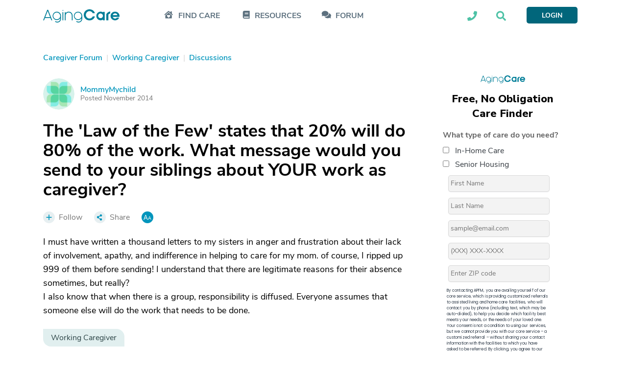

--- FILE ---
content_type: text/html; charset=utf-8
request_url: https://www.agingcare.com/discussions/message-you-send-to-your-siblings-about-work-as-caregiver-174706.htm
body_size: 31921
content:
<!DOCTYPE html><html itemscope itemtype=http://schema.org/QAPage lang=en><head prefix="og: http://ogp.me/ns#"><meta http-equiv=x-ua-compatible content="IE=edge"><meta charset=utf-8><meta name=viewport content="width=device-width,minimum-scale=1,initial-scale=1,maximum-scale=1"><meta http-equiv=Content-language content=en><meta name=copyright content="© 2007-2026 AgingCare All rights reserved."><title>Message you send to your siblings about your work as caregiver. - AgingCare.com</title><meta name=description content="I must have written a thousand letters to my sisters in anger and frustration about their lack of involvement, apathy, and indifference in helping to care for my mom."><meta name=keywords content="Working Caregiver"><link rel=preload href=//cdn.optimizely.com/js/17908420821.js as=script><link rel=preconnect href=//logx.optimizely.com><link rel=canonical href=https://www.agingcare.com/discussions/message-you-send-to-your-siblings-about-work-as-caregiver-174706.htm><link rel=amphtml href=https://www.agingcare.com/discussions/amp/174706><meta itemprop=description content="I must have written a thousand letters to my sisters in anger and frustration about their lack of involvement, apathy, and indifference in helping to care for my mom."><meta property=og:title content="The 'Law of the Few' states that 20% will do 80% of the work. What message would you send to your siblings about YOUR work as caregiver?"><meta property=og:type content=article><meta property=og:url content=https://www.agingcare.com/discussions/message-you-send-to-your-siblings-about-work-as-caregiver-174706.htm><meta property=og:description content="I must have written a thousand letters to my sisters in anger and frustration about their lack of involvement, apathy, and indifference in helping to care for my mom."><meta property=og:image itemprop=image content=https://ac-cdn.azureedge.net/resources/Content/www/images/favicons/mstile-310x310.png><meta name=twitter:card content=summary_large_image><meta name=twitter:site content=@agingcare><meta name=twitter:title content="The 'Law of the Few' states that 20% will do 80% of the work. What message would you send to your siblings about YOUR work as caregiver?"><meta name=twitter:description content="I must have written a thousand letters to my sisters in anger and frustration about their lack of involvement, apathy, and indifference in helping to care for my mom."><meta name=twitter:image content=https://ac-cdn.azureedge.net/resources/Content/www/images/favicons/mstile-310x310.png><link rel=preload href=https://ac-cdn.azureedge.net/resources/Content/www/fonts/Kamerik/bold/webfont.woff2 as=font type=font/woff2 crossorigin><link rel=preload href=https://ac-cdn.azureedge.net/resources/Content/www/fonts/Kamerik/book/webfont.woff2 as=font type=font/woff2 crossorigin><link rel=preload href=https://ac-cdn.azureedge.net/resources/Content/www/fonts/Kamerik/light/webfont.woff2 as=font type=font/woff2 crossorigin><link rel=preload href=https://ac-cdn.azureedge.net/resources/Content/www/fonts/NunitoSans/bold/webfont.woff2 as=font type=font/woff2 crossorigin><link rel=preload href=https://ac-cdn.azureedge.net/resources/Content/www/fonts/NunitoSans/semibold/webfont.woff2 as=font type=font/woff2 crossorigin><link rel=preload href=https://ac-cdn.azureedge.net/resources/Content/www/fonts/NunitoSans/regular/webfont.woff2 as=font type=font/woff2 crossorigin><link rel=dns-prefetch href=//ac-cdn.azureedge.net><link rel=preconnect href=https://ac-cdn.azureedge.net><link rel=dns-prefetch href=//tpc.googlesyndication.com><link rel=dns-prefetch href=//cdn.ampproject.org><link rel=dns-prefetch href=//pagead2.googlesyndication.com><link rel=dns-prefetch href=//securepubads.g.doubleclick.net><link rel=preconnect href=https://tpc.googlesyndication.com><link rel=preconnect href=https://pagead2.googlesyndication.com><link rel=preconnect href=https://cdn.ampproject.org><link rel=preconnect href=https://securepubads.g.doubleclick.net><link rel=preconnect href=https://fonts.googleapis.com><link rel=preconnect href=https://fonts.gstatic.com crossorigin><link rel=apple-touch-icon sizes=180x180 href=https://ac-cdn.azureedge.net/resources/Content/www/images/favicons/apple-touch-icon.png><link rel=icon type=image/png sizes=32x32 href=https://ac-cdn.azureedge.net/resources/Content/www/images/favicons/favicon-32x32.png><link rel=icon type=image/png sizes=16x16 href=https://ac-cdn.azureedge.net/resources/Content/www/images/favicons/favicon-16x16.png><link rel=manifest href=https://ac-cdn.azureedge.net/resources/Content/www/images/favicons/site.webmanifest><link rel=mask-icon href=https://ac-cdn.azureedge.net/resources/Content/www/images/favicons/safari-pinned-tab.svg color=#0095bc><link rel="shortcut icon" href=https://ac-cdn.azureedge.net/resources/Content/www/images/favicons/favicon.ico><meta name=msapplication-config content=https://ac-cdn.azureedge.net/resources/Content/www/images/favicons/browserconfig.xml><meta name=msapplication-TileColor content=#ffc40d><meta name=theme-color content=#ffffff><link href=https://ac-cdn.azureedge.net/resources/Content/www/deploy/css/acbasestyles-786c3b8074.min.css rel=stylesheet><link href=https://ac-cdn.azureedge.net/resources/Content/www/deploy/css/accontentpage-5f0ffea28f.min.css rel=stylesheet><noscript id=deferred-styles><link href=https://ac-cdn.azureedge.net/resources/Content/www/deploy/css/acbasedeferredstyles-c5510d6d80.min.css rel=stylesheet></noscript><link href="https://fonts.googleapis.com/css2?family=Inter:ital,opsz,wght@0,14..32,100..900;1,14..32,100..900&amp;family=Nunito+Sans:ital,opsz,wght@0,6..12,200..1000;1,6..12,200..1000&amp;family=Work+Sans:ital,wght@0,100..900;1,100..900&amp;display=swap" rel=stylesheet><link href=https://ac-cdn.azureedge.net/resources/Content/www/deploy/css/acrightsidebarformcss-83584542f3.min.css rel=stylesheet><script>var loadDeferredStyles=function(){var addStylesNode=document.getElementById("deferred-styles");if(addStylesNode){var replacement=document.createElement("div");replacement.innerHTML=addStylesNode.textContent;document.body.appendChild(replacement);addStylesNode.parentElement.removeChild(addStylesNode);}};var raf=window.requestAnimationFrame||window.mozRequestAnimationFrame||window.webkitRequestAnimationFrame||window.msRequestAnimationFrame;if(raf)raf(function(){window.setTimeout(loadDeferredStyles,0);});else window.addEventListener('load',loadDeferredStyles);</script><script src=//cdn.optimizely.com/js/17908420821.js></script><script async src=https://www.googletagservices.com/tag/js/gpt.js></script><script>var googletag=googletag||{};googletag.cmd=googletag.cmd||[];</script><script>AdsLoaded=[];AdSlots=[{adId:"div-gpt-ad-1516733713938-2",adSlotName:'/1032135/AC2018-Leaderboard',adAttr:'leaderBoard',adObject:null},{adId:"div-gpt-ad-1516733713938-0",adSlotName:'/1032135/AC2018-In-Article-1',adAttr:'inArticle1',adObject:null},{adId:"div-gpt-ad-1516733713938-1",adSlotName:'/1032135/AC2018-In-Article-2',adAttr:'inArticle2',adObject:null},{adId:"div-gpt-ad-1516733713938-4",adSlotName:'/1032135/AC2018-Top-Medium-Rectangle',adAttr:'topMediumRect',adObject:null},{adId:"div-gpt-ad-1516733713938-3",adSlotName:'/1032135/AC2018-Bottom-Medium-Rectangle',adAttr:'bottomMediumRect',adObject:null},{adId:null,adAttr:'findCareFrom',adObject:null},{adId:null,adAttr:'findCareWidget',adObject:null},{adId:null,adAttr:'leadForm',adObject:null},{adId:null,adAttr:'helpWidget',adObject:null},{adId:null,adAttr:'browseMoreTopics',adObject:null},{adId:null,adAttr:'topForumActivity',adObject:null},{adId:null,adAttr:'leadFormRedesign',adObject:null},{adId:null,adAttr:'leadFormSeniorLiving',adObject:null},{adId:null,adAttr:'faqMiami',adObject:null}];var timeOut=null;var refressingTopMedium=false;googletag.cmd.push(function(){AdSlots[0].adObject=googletag.defineSlot(AdSlots[0].adSlotName,[728,90],AdSlots[0].adId).addService(googletag.pubads()).setCollapseEmptyDiv(true);AdSlots[1].adObject=googletag.defineSlot(AdSlots[1].adSlotName,[248,436],AdSlots[1].adId).addService(googletag.pubads()).setCollapseEmptyDiv(true,true);AdSlots[2].adObject=googletag.defineSlot(AdSlots[2].adSlotName,[248,436],AdSlots[2].adId).addService(googletag.pubads()).setCollapseEmptyDiv(true);AdSlots[3].adObject=googletag.defineSlot(AdSlots[3].adSlotName,[300,250],AdSlots[3].adId).addService(googletag.pubads()).setCollapseEmptyDiv();AdSlots[4].adObject=googletag.defineSlot(AdSlots[4].adSlotName,[300,250],AdSlots[4].adId).addService(googletag.pubads()).setCollapseEmptyDiv(true);googletag.pubads().enableSingleRequest();googletag.pubads().setForceSafeFrame(true);googletag.pubads().enableAsyncRendering();googletag.pubads().addEventListener('slotRenderEnded',function(event){if(!event.isEmpty&&event.slot.getAdUnitPath()===AdSlots[3].adSlotName){$('#'+AdSlots[3].adId).removeAttr("style");$('#'+AdSlots[3].adId).height(266);$('#'+AdSlots[3].adId).width(300);if($(window).width()>=992){$('#'+AdSlots[3].adId).css("margin-bottom","45px");}else{$('#'+AdSlots[3].adId).css("margin-bottom","24px");}
if(typeof(RailTool)!=="undefined"){if(!refressingTopMedium){RailTool.ResetPossitions();RailTool.ArrangeSectionHeight();RailTool.makeElementsSticky();}}}else if(event.slot.getAdUnitPath()===AdSlots[3].adSlotName){$('#'+AdSlots[3].adId).height(0);$('#'+AdSlots[3].adId).width(0);$('#'+AdSlots[3].adId).find("iframe").height(0);$('#'+AdSlots[3].adId).find("iframe").width(0);$('#'+AdSlots[3].adId).css("margin-bottom","0");$('#'+AdSlots[3].adId).css("display","none");}
if(typeof(RailTool)!=="undefined"){RailTool.ArrangeSectionHeight();RailTool.makeElementsSticky();}});googletag.enableServices();});</script><script>targetingDictionary={AC2018PageType:{Home:"home",Forum:"forum",Topic:"topic",Question:"question",Answer:"answer",Discussion:"discussion",Article:"article",Directory:"directory",DirectoryState:"directory-state",DirectoryCity:"directory-city",DirectoryResult:"directory-result",DirectoryProfile:"directory-profile",Product:"product",ProductDeatils:"product-details",LandingPage:"landing-page",MemberProfile:"member-profile",Resources:"resources",AboutUs:"about-us",SearchResults:"search-results",SignUp:"sign-up",SeniorLiving:"senior-living"},AC2018Category:{RehabilitationCenters:"rehabilitation-centers"}};</script><script>var primaryTags=[];primaryTags.push("working-caregiver");googletag.cmd.push(function(){googletag.pubads().setTargeting("AC2018-Page-Type",targetingDictionary.AC2018PageType.Discussion);googletag.pubads().setTargeting("AC2018-ContentID","174706");if(primaryTags.length>0){googletag.pubads().setTargeting("AC2018-Topic",primaryTags);}});</script><script>window.TimeAgoFormat={minuteStringShort:"min",minuteStringLong:"minute",minutesStringShort:"min",minutesStringLong:"minutes",hourString:"hour",hoursString:"hours"}</script><script>var gatrackingid='UA-2542456-10';var trackingurl='https://act.agingcare.com';var trackingapiurl='https://act.agingcare.com';</script><script>(function(i,s,o,g,r,a,m){i['GoogleAnalyticsObject']=r;i[r]=i[r]||function(){(i[r].q=i[r].q||[]).push(arguments)},i[r].l=1*new Date();a=s.createElement(o),m=s.getElementsByTagName(o)[0];a.async=1;a.src=g;m.parentNode.insertBefore(a,m)})(window,document,'script','//www.google-analytics.com/analytics.js','ga');ga('create',gatrackingid,'auto',{'legacyCookieDomain':'agingcare.com','useAmpClientId':true});ga('require','ec');ga('send','pageview');ga(function(tracker){var clientID=tracker.get('clientId');document.cookie="FindCare_GoogleAnalyticsClientID="+clientID+"; path=/";});</script><script>window.CurrentUser=new Object();window.CurrentUser.IsAuthenticated=false;window.UserKey="7317ec47-6ebd-4b37-95a6-bb64cb64395c";window.SessionID="7099ff1e-ace7-43be-9585-979c2fb981b7";if(window.CurrentUser.IsAuthenticated){ga('set','dimension1',"member");ga('send','pageview');}</script><script>(function(w,d,s,l,i){w[l]=w[l]||[];w[l].push({'gtm.start':new Date().getTime(),event:'gtm.js'});var f=d.getElementsByTagName(s)[0],j=d.createElement(s),dl=l!='dataLayer'?'&l='+l:'';j.async=true;j.src='https://www.googletagmanager.com/gtm.js?id='+i+dl+'&gtm_auth=kdw786ydAMV2UID-wKfXsw&gtm_preview=env-1&gtm_cookies_win=x';f.parentNode.insertBefore(j,f);})(window,document,'script','dataLayer','GTM-5SMXHRW');</script><body><noscript><iframe src="https://www.googletagmanager.com/ns.html?id=GTM-5SMXHRW&amp;gtm_auth=kdw786ydAMV2UID-wKfXsw&amp;gtm_preview=env-1&amp;gtm_cookies_win=x" height=0 width=0 style=display:none;visibility:hidden></iframe></noscript><script>function GetSiteSection(){var siteSection='';var url=(location.pathname+location.search).substr(1);if(url==""){siteSection="Home Page";}
else if(/^local\/in-home-care\/[A-Za-z]{2}$/.test(url))
{siteSection="In Home Care State Info/City List";}
else if(/^local\/in-home-care\/[A-Za-z]*-[A-Za-z]{2}$/.test(url))
{siteSection="In Home Care City Listings";}
else if(/^local\/[A-Za-z-]*-in-home-care-[A-Za-z]{2}$/.test(url))
{siteSection="In Home Care Company Listing";}
else if(/^local\/senior-living\/[A-Za-z]{2}$/.test(url))
{siteSection="Community State Info/City List";}
else if(/^local\/senior-living\/[A-Za-z]*-[A-Za-z]{2}$/.test(url))
{siteSection="Community City Listings";}
else if(/^local\/[A-Za-z-]*-senior-living-[A-Za-z]{2}$/.test(url))
{siteSection="Community Listing";}
else if(/^local\/nursing-homes$/.test(url))
{siteSection="Nursing Homes Local Lead Form";}
else if(/^local\/nursing-homes\/[A-Za-z]{2}$/.test(url))
{siteSection="Nursing Homes State Info /City List";}
else if(/^local\/nursing-homes\/[A-Za-z]*-[A-Za-z]{2}$/.test(url))
{siteSection="Nursing Homes City Listings";}
else if(/^local\/[A-Za-z]*-nursing-homes-[A-Za-z]{2}$/.test(url))
{siteSection="Nursing Home Listing";}
else if(/^products$/.test(url)||/^products\/[0-9]*\/[A-Za-z-]*$/.test(url)||/^products\/[A-Za-z-]*-[0-9]*.htm$/.test(url)||/^product\/[A-Za-z-]*$/.test(url))
{siteSection="Products";}
else if(/^topics$/.test(url)||/^topics\/[0-9]*\/[A-Za-z]*$/.test(url))
{siteSection="Topics Pages";}
else if(/^articles\/[A-Za-z-]*-[0-9]*.htm$/.test(url)||/^articles\/comments\/[0-9]*\?[A-Za-z-]*\=.*$/.test(url)||/^articles\/comments\/[0-9]*$/.test(url))
{siteSection="Individual Articles";}
else if(/^signin\?.*/.test(url)||/^profile$/.test(url)||/^profile\/.*$/.test(url))
{siteSection="Forum Member Pages";}
else if(/^caregiver-forum.*$/.test(url)||/^topics\/[0-9]*\/[A-Za-z]*\/questions$/.test(url)||/^topics\/[0-9]*\/[A-Za-z]*\/discussions$/.test(url))
{siteSection="Forum Grouping Pages";}
else if(/^questions\/[A-Za-z]*-[0-9]*.htm$/.test(url))
{siteSection="Individual Question Posts";}
else if(/^discussions\/[A-Za-z]*-[0-9]*.htm$/.test(url))
{siteSection="Individual Discussion Posts";}
return siteSection;}</script><script>const isElementNavbarVisible=elem=>!!elem&&!!(elem.offsetWidth||elem.offsetHeight||elem.getClientRects().length);document.addEventListener("DOMContentLoaded",function(event){document.addEventListener('click',function(event){var elements=["expander-callme","expander-searchbox"];elements.forEach(id=>{var element=document.getElementById(id);var childElement=document.getElementById(id+'-ddl');var containerElement=document.getElementById(id+'-icon');if(!childElement.contains(event.target)&&!element.contains(event.target)&&!containerElement.contains(event.target)&&isElementNavbarVisible(childElement)){element.style.display='none';}});});});</script><nav class=navbar><div class=sticky><div class="master-container wrapper"><div class=left><div class=expander-mobile id=expanderMobile><div onclick="(function(){const element=document.getElementById('expanderMobile');element.classList.toggle('active');const gridNavbarExpander=document.getElementById('gridNavbarExpander');const gridNavbarExpanderExpanded=document.getElementById('gridNavbarExpanderExpanded');if(gridNavbarExpander.style.display=='none'){gridNavbarExpander.style.display='block';gridNavbarExpanderExpanded.style.display='none';}
else{gridNavbarExpander.style.display='none';gridNavbarExpanderExpanded.style.display='block';}})()"><svg id=gridNavbarExpander xmlns=http://www.w3.org/2000/svg width=28 height=23 viewBox="0 0 28 23" fill=none><path d="M27.625 2.25H0.375C0.125 2.25 0 2.125 0 1.875V0.375C0 0.1875 0.125 0 0.375 0H27.625C27.8125 0 28 0.1875 28 0.375V1.875C28 2.125 27.8125 2.25 27.625 2.25ZM27.625 12.25H0.375C0.125 12.25 0 12.125 0 11.875V10.375C0 10.1875 0.125 10 0.375 10H27.625C27.8125 10 28 10.1875 28 10.375V11.875C28 12.125 27.8125 12.25 27.625 12.25ZM27.625 22.25H0.375C0.125 22.25 0 22.125 0 21.875V20.375C0 20.1875 0.125 20 0.375 20H27.625C27.8125 20 28 20.1875 28 20.375V21.875C28 22.125 27.8125 22.25 27.625 22.25Z" fill=#01667B /></svg> <svg style=display:none id=gridNavbarExpanderExpanded width=24 height=24 viewBox="0 0 24 24" fill=none xmlns=http://www.w3.org/2000/svg><path d="M14.3848 12.125L23.3457 21.0859C23.5625 21.3027 23.5625 21.6641 23.3457 21.9531L21.7559 23.543C21.4668 23.7598 21.1055 23.7598 20.8887 23.543L19.3711 22.0254L12 14.582L3.03906 23.543C2.82227 23.7598 2.46094 23.7598 2.17188 23.543L0.582031 21.9531C0.365234 21.6641 0.365234 21.3027 0.582031 21.0859L9.54297 12.125L0.582031 3.23633C0.365234 3.01953 0.365234 2.6582 0.582031 2.36914L2.17188 0.779297C2.46094 0.5625 2.82227 0.5625 3.03906 0.779297L12 9.74023L20.8887 0.779297C21.1055 0.5625 21.4668 0.5625 21.7559 0.779297L23.3457 2.36914C23.5625 2.6582 23.5625 3.01953 23.3457 3.23633L21.8281 4.75391L14.3848 12.125Z" fill=#01667B /></svg></div><div class=expander-container><div class=expander-row id=findCareRow><div class=line onclick="(function(){const element=document.getElementById('findCareRow');const openArrowElement=element.getElementsByClassName('open-arrow')[0];const expandedArrowElement=element.getElementsByClassName('expanded-arrow')[0];if(openArrowElement.style.display=='none'){openArrowElement.style.display='flex';expandedArrowElement.style.display='none';element.getElementsByClassName('expanded-row')[0].style.display='none';}
else{openArrowElement.style.display='none';expandedArrowElement.style.display='flex';element.getElementsByClassName('expanded-row')[0].style.display='flex';}})()"><svg class=icon-mobile width=24 height=21 viewBox="0 0 24 21" fill=none xmlns=http://www.w3.org/2000/svg><path d="M3.5 12.6875C3.73438 12.4922 5.17969 11.2031 12.25 4.99219C19.2422 11.2031 20.7266 12.4531 21 12.6875V19.875C21 20.2266 20.6875 20.5 20.375 20.5H4.125C3.77344 20.5 3.5 20.2266 3.5 19.875V12.6875ZM15.7656 11.6719C14.8281 10.8906 13.4219 11.0078 12.5625 11.8672L12.2109 12.2188L11.8984 11.8672C11.0391 11.0078 9.63281 10.8906 8.69531 11.6719C7.64062 12.5703 7.5625 14.1719 8.53906 15.1484L11.8594 18.4688C12.0547 18.7031 12.4062 18.7031 12.6016 18.4688L15.9219 15.1484C16.8984 14.1719 16.8203 12.5703 15.7656 11.6719ZM3.5 12.6875C3.38281 12.7656 3.5 12.6875 3.5 12.6875V12.6875ZM23.2656 9.75781C23.5391 9.99219 23.5391 10.3828 23.3047 10.6172L22.4844 11.5547C22.25 11.8281 21.8594 11.8281 21.5859 11.5938L12.6406 3.70312C12.4062 3.50781 12.0547 3.50781 11.8203 3.70312L2.875 11.5938C2.60156 11.8281 2.21094 11.8281 1.97656 11.5547L1.15625 10.6172C0.921875 10.3828 0.921875 9.99219 1.19531 9.75781L11.1953 0.929688C11.7812 0.382812 12.6797 0.382812 13.2656 0.929688L17.25 4.40625V2.375C17.25 2.0625 17.5234 1.75 17.875 1.75H20.375C20.6875 1.75 21 2.0625 21 2.375V7.72656L23.2656 9.75781ZM21 12.6875C21 12.6875 21.0781 12.7656 21 12.6875V12.6875Z" fill=#5C707E /></svg><div class=find-care-mobile>FIND CARE</div><div class=arrow><div class=open-arrow><svg xmlns=http://www.w3.org/2000/svg width=6 height=10 viewBox="0 0 6 10" fill=none><path d="M-2.75248e-08 8.66095L-3.78582e-07 0.629704C-4.0317e-07 0.0672045 0.6875 -0.214046 1.09375 0.192204L5.09375 4.1922C5.34375 4.4422 5.34375 4.84845 5.09375 5.09845L1.09375 9.09845C0.6875 9.5047 -2.93719e-09 9.22345 -2.75248e-08 8.66095Z" fill=#E1EFEF /></svg></div><div class=expanded-arrow style=display:none><svg xmlns=http://www.w3.org/2000/svg width=10 height=6 viewBox="0 0 10 6" fill=none><path d="M0.625056 0.00469971L8.65631 0.00469971C9.21881 0.00469971 9.50006 0.6922 9.09381 1.09845L5.09381 5.09845C4.84381 5.34845 4.43756 5.34845 4.18756 5.09845L0.187556 1.09845C-0.218694 0.6922 0.0625564 0.00469971 0.625056 0.00469971Z" fill=#5C707E /></svg></div></div></div><div class=expanded-row style=display:none><div><a href=/local>Find In-Home Care</a></div><div><a href=/local/assisted-living>Find Assisted Living</a></div></div></div><div class=expander-row id=resourcesRow><div class=line onclick="(function(){const element=document.getElementById('resourcesRow');const openArrowElement=element.getElementsByClassName('open-arrow')[0];const expandedArrowElement=element.getElementsByClassName('expanded-arrow')[0];if(openArrowElement.style.display=='none'){openArrowElement.style.display='flex';expandedArrowElement.style.display='none';element.getElementsByClassName('expanded-row')[0].style.display='none';}
else{openArrowElement.style.display='none';expandedArrowElement.style.display='flex';element.getElementsByClassName('expanded-row')[0].style.display='flex';}})()"><svg class=icon-mobile xmlns=http://www.w3.org/2000/svg width=18 height=20 viewBox="0 0 18 20" fill=none><path d="M17.5 14.0625C17.5 14.375 17.3438 14.6484 17.1484 14.8047C16.9531 15.3906 16.9531 17.1094 17.1484 17.7344C17.3438 17.8906 17.5 18.1641 17.5 18.4375V19.0625C17.5 19.6094 17.0703 20 16.5625 20H3.75C1.67969 20 0 18.3203 0 16.25V3.75C0 1.67969 1.67969 0 3.75 0H16.5625C17.0703 0 17.5 0.429688 17.5 0.9375V14.0625ZM5 5.23438V6.01562C5 6.17188 5.07812 6.25 5.23438 6.25H13.5156C13.6328 6.25 13.75 6.17188 13.75 6.01562V5.23438C13.75 5.11719 13.6328 5 13.5156 5H5.23438C5.07812 5 5 5.11719 5 5.23438ZM5 7.73438V8.51562C5 8.67188 5.07812 8.75 5.23438 8.75H13.5156C13.6328 8.75 13.75 8.67188 13.75 8.51562V7.73438C13.75 7.61719 13.6328 7.5 13.5156 7.5H5.23438C5.07812 7.5 5 7.61719 5 7.73438ZM14.8828 17.5C14.8047 16.8359 14.8047 15.7031 14.8828 15H3.75C3.04688 15 2.5 15.5859 2.5 16.25C2.5 16.9531 3.04688 17.5 3.75 17.5H14.8828Z" fill=#5C707E /></svg><div>RESOURCES</div><div class=arrow><div class=open-arrow><svg xmlns=http://www.w3.org/2000/svg width=6 height=10 viewBox="0 0 6 10" fill=none><path d="M-2.75248e-08 8.66095L-3.78582e-07 0.629704C-4.0317e-07 0.0672045 0.6875 -0.214046 1.09375 0.192204L5.09375 4.1922C5.34375 4.4422 5.34375 4.84845 5.09375 5.09845L1.09375 9.09845C0.6875 9.5047 -2.93719e-09 9.22345 -2.75248e-08 8.66095Z" fill=#E1EFEF /></svg></div><div class=expanded-arrow style=display:none><svg xmlns=http://www.w3.org/2000/svg width=10 height=6 viewBox="0 0 10 6" fill=none><path d="M0.625056 0.00469971L8.65631 0.00469971C9.21881 0.00469971 9.50006 0.6922 9.09381 1.09845L5.09381 5.09845C4.84381 5.34845 4.43756 5.34845 4.18756 5.09845L0.187556 1.09845C-0.218694 0.6922 0.0625564 0.00469971 0.625056 0.00469971Z" fill=#5C707E /></svg></div></div></div><div class=expanded-row style=display:none><div><a href=/topics>Caregiving Topics</a></div><div><a href=/ebooks>Care Guides</a></div></div></div><div class=expander-row id=communityRow><div class=line><svg class=icon-mobile xmlns=http://www.w3.org/2000/svg width=25 height=19 viewBox="0 0 19 15" fill=none><path d="M13.3203 5.29282C13.3203 8.07407 10.3828 10.2928 6.82032 10.2928C5.53907 10.2928 4.32032 10.0116 3.32032 9.51157C2.63282 9.91782 1.69532 10.2928 0.570319 10.2928C0.445319 10.2928 0.382819 10.2616 0.320319 10.1678C0.289069 10.0741 0.320319 9.94907 0.382819 9.88657C0.382819 9.88657 1.07032 9.13657 1.50782 8.16782C0.757819 7.35532 0.320319 6.38657 0.320319 5.29282C0.320319 2.54282 3.22657 0.292816 6.82032 0.292816C10.3828 0.292816 13.3203 2.54282 13.3203 5.29282ZM17.1328 12.1678C17.5391 13.1366 18.2266 13.8866 18.2266 13.8866C18.3203 13.9491 18.3203 14.0741 18.2891 14.1678C18.2578 14.2616 18.1641 14.2928 18.0703 14.2928C16.9141 14.2928 15.9766 13.9178 15.2891 13.5116C14.2891 14.0116 13.1016 14.2928 11.8203 14.2928C9.10157 14.2928 6.78907 13.0428 5.82032 11.2616C6.13282 11.2928 6.47657 11.2928 6.82032 11.2928C10.9453 11.2928 14.3203 8.60532 14.3203 5.29282C14.3203 5.10532 14.2891 4.88657 14.2578 4.66782C16.6328 5.41782 18.3203 7.23032 18.3203 9.29282C18.3203 10.3866 17.8516 11.3553 17.1328 12.1678Z" fill=#5C707E /></svg><div><a href=/caregiver-forum>FORUM</a></div></div></div><div class=footer-row><div class=call-section><div class=icon-block><svg width=21 height=21 viewBox="0 0 21 21" fill=none xmlns=http://www.w3.org/2000/svg><path d="M20.2578 1.47656C20.6875 1.59375 21 1.94531 21 2.375C21 12.4141 12.875 20.5 2.875 20.5C2.40625 20.5 2.05469 20.2266 1.9375 19.7969L1 15.7344C0.921875 15.3047 1.11719 14.8359 1.54688 14.6406L5.92188 12.7656C6.3125 12.6094 6.74219 12.7266 7.01562 13.0391L8.96875 15.4219C12.0156 13.9766 14.4766 11.4766 15.8828 8.50781L13.5 6.55469C13.1875 6.28125 13.0703 5.85156 13.2266 5.46094L15.1016 1.08594C15.2969 0.65625 15.7656 0.421875 16.1953 0.539062L20.2578 1.47656Z" fill=#5C707E /></svg></div><div class=text-block><div>Looking into care for a loved one?</div><div>Call Us Today: <a class=phone-numbers href=tel:888-887-4593>888-887-4593</a></div></div></div><div class=search-section-footer><form id=searchboxform searchform class=searchform action=/search method=get><div><input type=text name=term placeholder="Search AgingCare"></div><div><button id=mobileSearchAgingcare type=submit class=ladda-button style=display:none data-submit=true data-style=zoom-out navsubmitsearch> SEARCH AGINGCARE </button> <svg onclick="(function(){document.getElementById('mobileSearchAgingcare').click();})()" xmlns=http://www.w3.org/2000/svg width=42 height=40 viewBox="0 0 42 40" fill=none><rect x=0.674438 width=40.864 height=40 rx=5 fill=#4EC2A6 /><path d="M30.9021 27.3047C31.248 27.6953 31.248 28.2812 30.8637 28.6328L29.7877 29.7266C29.4418 30.1172 28.8654 30.1172 28.4811 29.7266L24.6767 25.8594C24.4846 25.6641 24.4077 25.4297 24.4077 25.1953V24.5312C23.0243 25.625 21.3335 26.25 19.4889 26.25C15.0697 26.25 11.4958 22.6172 11.4958 18.125C11.4958 13.6719 15.0697 10 19.4889 10C23.8698 10 27.482 13.6719 27.482 18.125C27.482 20.0391 26.8287 21.7578 25.7912 23.125H26.406C26.6366 23.125 26.8672 23.2422 27.0593 23.3984L30.9021 27.3047ZM19.4889 23.125C22.1789 23.125 24.4077 20.8984 24.4077 18.125C24.4077 15.3906 22.1789 13.125 19.4889 13.125C16.7605 13.125 14.5701 15.3906 14.5701 18.125C14.5701 20.8984 16.7605 23.125 19.4889 23.125Z" fill=white /></svg></div></form></div></div></div></div><a class=logo-link href="/"> <svg xmlns=http://www.w3.org/2000/svg width=156 height=27 viewBox="0 0 156 27" fill=none><path fill-rule=evenodd clip-rule=evenodd d="M105.686 8.11569H101.431C100.207 5.66077 97.6726 3.75415 94.7004 3.75415C90.6197 3.75415 87.2698 7.24846 87.2698 11.3211C87.2698 15.4216 90.6208 18.8878 94.7004 18.8878C97.6726 18.8878 100.207 17.0105 101.431 14.5262H105.686C104.549 19.4938 99.7997 22.6415 94.7004 22.6415C88.2023 22.6415 82.9862 17.7607 82.9862 11.3206C82.9862 4.88054 88.2023 0 94.7004 0C99.7997 0 104.549 3.14815 105.686 8.11569ZM155.767 15.5395H142.159C142.596 17.388 144.519 18.9762 146.879 18.9762C147.626 18.9851 148.363 18.8104 149.024 18.4676C149.685 18.1249 150.25 17.6249 150.668 17.0125H155.155C153.96 20.3912 150.638 22.5279 146.879 22.5279C141.838 22.5279 137.73 18.7158 137.73 13.6615C137.73 8.60723 141.867 4.82308 146.938 4.82308C151.921 4.82446 156 8.72308 156 13.6615C155.994 14.2943 155.916 14.9243 155.767 15.5395ZM151.571 11.9873C151.371 10.9257 150.794 9.9699 149.944 9.29211C149.095 8.61429 148.029 8.25912 146.938 8.29062C144.432 8.29062 142.625 9.96531 142.217 11.9873H151.571ZM28.1632 4.87085L27.9301 4.86785V4.87085C25.6703 4.93433 23.5248 5.86731 21.9492 7.47152C20.3735 9.07574 19.492 11.2248 19.492 13.4619C19.492 15.6991 20.3735 17.8481 21.9492 19.4523C23.5248 21.0565 25.6703 21.9895 27.9301 22.053L28.1632 22.056V22.053C29.4863 22.0172 30.7838 21.6818 31.9555 21.0726C33.1273 20.4633 34.1425 19.5964 34.923 18.5384V19.5145C34.927 20.6218 34.6105 21.707 34.0113 22.6421C33.4118 23.577 32.5548 24.3228 31.5409 24.7913C30.527 25.2598 29.3991 25.4312 28.2899 25.2856C27.1808 25.14 26.1369 24.6833 25.2816 23.9695L24.1674 25.2118C25.2613 26.1365 26.5995 26.7321 28.0245 26.9282C29.4493 27.1244 30.9011 26.913 32.2083 26.3185C33.5155 25.7243 34.6236 24.7722 35.4017 23.5747C36.1796 22.3772 36.5952 20.9844 36.5989 19.5607H36.6012V13.4619C36.6003 11.2251 35.7184 9.07662 34.143 7.47261C32.5676 5.8686 30.4226 4.93532 28.1632 4.87085ZM28.0467 20.3915C26.6564 20.4164 25.29 20.0313 24.1217 19.285C22.9535 18.5387 22.0361 17.4651 21.4865 16.2011C20.9369 14.937 20.7801 13.5396 21.0359 12.187C21.2917 10.8343 21.9485 9.58768 22.9228 8.60585C23.8972 7.62399 25.1447 6.95139 26.5067 6.67375C27.8685 6.39609 29.2832 6.52597 30.5702 7.04682C31.8573 7.56766 32.9584 8.45592 33.7338 9.59836C34.5089 10.7408 34.9228 12.0858 34.9228 13.4619C34.9221 15.2781 34.2015 17.0214 32.9158 18.3173C31.63 19.6131 29.8818 20.358 28.0469 20.3917L28.0467 20.3915ZM71.4909 4.87085L71.2577 4.86785V4.87085C68.9979 4.93433 66.8524 5.86731 65.2768 7.47152C63.7012 9.07574 62.8197 11.2248 62.8197 13.4619C62.8197 15.6991 63.7012 17.8481 65.2768 19.4523C66.8524 21.0565 68.9979 21.9895 71.2577 22.053L71.4909 22.056V22.053C72.814 22.0172 74.1114 21.6818 75.2832 21.0726C76.4549 20.4633 77.4702 19.5964 78.2507 18.5384V19.5145C78.2546 20.6218 77.9382 21.7071 77.3389 22.6422C76.7396 23.5772 75.8822 24.3231 74.8686 24.7915C73.8547 25.26 72.7265 25.4315 71.6173 25.2858C70.5083 25.1402 69.4643 24.6835 68.609 23.9695L67.4951 25.2118C68.5889 26.1365 69.9272 26.7321 71.3522 26.9282C72.7769 27.1244 74.2287 26.913 75.5359 26.3185C76.8432 25.7243 77.9513 24.7722 78.7294 23.5747C79.5073 22.3772 79.9228 20.9844 79.9266 19.5607H79.9289V13.4619C79.928 11.2251 79.0461 9.07662 77.4707 7.47261C75.8953 5.8686 73.7502 4.93532 71.4909 4.87085ZM71.3743 20.3915C69.9841 20.4164 68.6176 20.0313 67.4494 19.285C66.2811 18.5387 65.3638 17.4651 64.8142 16.2011C64.2645 14.937 64.1078 13.5396 64.3636 12.187C64.6192 10.8343 65.2761 9.58768 66.2506 8.60585C67.2248 7.62399 68.4723 6.95139 69.8344 6.67375C71.1962 6.39609 72.6109 6.52597 73.8978 7.04682C75.185 7.56766 76.2861 8.45592 77.0614 9.59836C77.8365 10.7408 78.2504 12.0858 78.2504 13.4619C78.2497 15.2781 77.5292 17.0214 76.2434 18.3173C74.9577 19.6131 73.2095 20.358 71.3745 20.3917L71.3743 20.3915ZM136.899 8.508C135.144 8.77823 133.704 10.0488 133.289 10.7478V22.5462H129.078V9.99808V9.91246L129.324 9.49338C129.436 9.30115 131.918 5.16623 136.898 4.443V8.50823L136.899 8.508ZM52.2318 4.8C51.0393 4.80039 49.8622 5.06765 48.7886 5.5818C47.7152 6.09598 46.773 6.84372 46.0328 7.76908V5.65638H44.3049V12.5102H44.3087C44.3087 12.5589 44.3049 12.6072 44.3049 12.6561V22.5727H46.0321V12.6561C46.0321 11.029 46.6853 9.46862 47.8477 8.31815C49.0103 7.16765 50.5869 6.52131 52.2311 6.52131C53.8753 6.52131 55.4518 7.16765 56.6145 8.31815C57.7769 9.46862 58.43 11.029 58.43 12.6561V22.5727H60.1575V12.6561C60.1568 10.5749 59.3217 8.57903 57.8359 7.10626C56.35 5.63349 54.3346 4.80408 52.2318 4.8ZM41.3137 22.5727H39.5865V5.65731H41.3137V22.5727ZM41.3435 2.29546C41.3433 2.46912 41.291 2.63882 41.1933 2.7831C41.0956 2.9274 40.9571 3.03978 40.7948 3.10608C40.6325 3.17238 40.4541 3.18962 40.282 3.15561C40.11 3.12157 39.9521 3.03785 39.828 2.91496C39.704 2.79208 39.6196 2.63557 39.5855 2.46524C39.5512 2.29489 39.569 2.11835 39.6361 1.95793C39.7033 1.79751 39.8171 1.6604 39.9631 1.56394C40.109 1.46748 40.2804 1.416 40.456 1.416C40.5726 1.41606 40.688 1.43886 40.7957 1.48309C40.9035 1.52732 41.0014 1.59213 41.0837 1.67379C41.1663 1.75546 41.2316 1.8524 41.2761 1.95906C41.3206 2.06573 41.3435 2.18004 41.3435 2.29546ZM1.85265 22.6179L3.73281 17.8142H14.9937L16.8739 22.6179H18.7247L10.3056 1.10469H8.42004L0 22.6179H1.85265ZM9.3628 3.429L14.3229 16.1024H4.40274L9.3628 3.429ZM125.745 5.14869H122.127V6.20608C120.746 5.25642 119.103 4.75168 117.421 4.76077C112.571 4.76077 108.627 8.72746 108.627 13.6032C108.627 18.4788 112.572 22.4453 117.421 22.4453C119.12 22.4453 121.032 21.897 122.132 20.9342V22.4894H125.744V5.14892L125.745 5.14869ZM122.126 13.6179C122.048 14.8635 121.483 16.0302 120.551 16.8708C119.619 17.7114 118.393 18.1599 117.132 18.1214C115.872 18.0828 114.676 17.5602 113.798 16.6643C112.921 15.7683 112.43 14.5694 112.43 13.3214C112.43 12.0734 112.921 10.8745 113.798 9.97851C114.676 9.08252 115.872 8.55992 117.132 8.52136C118.393 8.48282 119.619 8.93137 120.551 9.77197C121.483 10.6126 122.048 11.7793 122.126 13.0248V13.6179Z" fill=#017E98 /></svg> </a></div><div class=right><div class=shortcut-links><ul class="text medium white semi-bold"><li class=li-findcare-section><div class=link-box-parent><div class=link-box><div class=icon-container><svg width=24 height=16 viewBox="0 0 24 21" fill=none xmlns=http://www.w3.org/2000/svg><path d="M3.5 12.6875C3.73438 12.4922 5.17969 11.2031 12.25 4.99219C19.2422 11.2031 20.7266 12.4531 21 12.6875V19.875C21 20.2266 20.6875 20.5 20.375 20.5H4.125C3.77344 20.5 3.5 20.2266 3.5 19.875V12.6875ZM15.7656 11.6719C14.8281 10.8906 13.4219 11.0078 12.5625 11.8672L12.2109 12.2188L11.8984 11.8672C11.0391 11.0078 9.63281 10.8906 8.69531 11.6719C7.64062 12.5703 7.5625 14.1719 8.53906 15.1484L11.8594 18.4688C12.0547 18.7031 12.4062 18.7031 12.6016 18.4688L15.9219 15.1484C16.8984 14.1719 16.8203 12.5703 15.7656 11.6719ZM3.5 12.6875C3.38281 12.7656 3.5 12.6875 3.5 12.6875V12.6875ZM23.2656 9.75781C23.5391 9.99219 23.5391 10.3828 23.3047 10.6172L22.4844 11.5547C22.25 11.8281 21.8594 11.8281 21.5859 11.5938L12.6406 3.70312C12.4062 3.50781 12.0547 3.50781 11.8203 3.70312L2.875 11.5938C2.60156 11.8281 2.21094 11.8281 1.97656 11.5547L1.15625 10.6172C0.921875 10.3828 0.921875 9.99219 1.19531 9.75781L11.1953 0.929688C11.7812 0.382812 12.6797 0.382812 13.2656 0.929688L17.25 4.40625V2.375C17.25 2.0625 17.5234 1.75 17.875 1.75H20.375C20.6875 1.75 21 2.0625 21 2.375V7.72656L23.2656 9.75781ZM21 12.6875C21 12.6875 21.0781 12.7656 21 12.6875V12.6875Z" fill=#5C707E /></svg></div><a>FIND CARE</a></div><div class="expander expander-item"><svg xmlns=http://www.w3.org/2000/svg width=169 height=10 viewBox="0 0 169 10" fill=none><path d="M84 0L88.3301 7.5H79.6699L84 0Z" fill=#E1EFEF /><line x1=-4.34527e-08 y1=7.5 x2=169 y2=7.49999 stroke=#E1EFEF /></svg><div class=expander-dropdown><div><a href=/local>Find In-Home Care</a></div><div><a href=/local/assisted-living>Find Assisted Living</a></div></div></div></div><li class=li-resources-section><div class=link-box-parent><div class=link-box><div class=icon-container><svg width=18 height=16 viewBox="0 0 18 20" fill=none xmlns=http://www.w3.org/2000/svg><path d="M17.5 14.0625C17.5 14.375 17.3438 14.6484 17.1484 14.8047C16.9531 15.3906 16.9531 17.1094 17.1484 17.7344C17.3438 17.8906 17.5 18.1641 17.5 18.4375V19.0625C17.5 19.6094 17.0703 20 16.5625 20H3.75C1.67969 20 0 18.3203 0 16.25V3.75C0 1.67969 1.67969 0 3.75 0H16.5625C17.0703 0 17.5 0.429688 17.5 0.9375V14.0625ZM5 5.23438V6.01562C5 6.17188 5.07812 6.25 5.23438 6.25H13.5156C13.6328 6.25 13.75 6.17188 13.75 6.01562V5.23438C13.75 5.11719 13.6328 5 13.5156 5H5.23438C5.07812 5 5 5.11719 5 5.23438ZM5 7.73438V8.51562C5 8.67188 5.07812 8.75 5.23438 8.75H13.5156C13.6328 8.75 13.75 8.67188 13.75 8.51562V7.73438C13.75 7.61719 13.6328 7.5 13.5156 7.5H5.23438C5.07812 7.5 5 7.61719 5 7.73438ZM14.8828 17.5C14.8047 16.8359 14.8047 15.7031 14.8828 15H3.75C3.04688 15 2.5 15.5859 2.5 16.25C2.5 16.9531 3.04688 17.5 3.75 17.5H14.8828Z" fill=#5C707E /></svg></div><a>RESOURCES</a></div><div class="expander expander-item"><svg xmlns=http://www.w3.org/2000/svg width=169 height=10 viewBox="0 0 169 10" fill=none><path d="M84 0L88.3301 7.5H79.6699L84 0Z" fill=#E1EFEF /><line x1=-4.34527e-08 y1=7.5 x2=169 y2=7.49999 stroke=#E1EFEF /></svg><div class=expander-dropdown><div><a href=/topics>Caregiving Topics</a></div><div><a href=/ebooks>Care Guides</a></div></div></div></div><li class=li-community-section><div class=link-box-parent><div class=link-box><div class=icon-container><svg style=padding-bottom:3px class=icon-mobile xmlns=http://www.w3.org/2000/svg width=21 height=19 viewBox="0 0 19 15" fill=none><path d="M13.3203 5.29282C13.3203 8.07407 10.3828 10.2928 6.82032 10.2928C5.53907 10.2928 4.32032 10.0116 3.32032 9.51157C2.63282 9.91782 1.69532 10.2928 0.570319 10.2928C0.445319 10.2928 0.382819 10.2616 0.320319 10.1678C0.289069 10.0741 0.320319 9.94907 0.382819 9.88657C0.382819 9.88657 1.07032 9.13657 1.50782 8.16782C0.757819 7.35532 0.320319 6.38657 0.320319 5.29282C0.320319 2.54282 3.22657 0.292816 6.82032 0.292816C10.3828 0.292816 13.3203 2.54282 13.3203 5.29282ZM17.1328 12.1678C17.5391 13.1366 18.2266 13.8866 18.2266 13.8866C18.3203 13.9491 18.3203 14.0741 18.2891 14.1678C18.2578 14.2616 18.1641 14.2928 18.0703 14.2928C16.9141 14.2928 15.9766 13.9178 15.2891 13.5116C14.2891 14.0116 13.1016 14.2928 11.8203 14.2928C9.10157 14.2928 6.78907 13.0428 5.82032 11.2616C6.13282 11.2928 6.47657 11.2928 6.82032 11.2928C10.9453 11.2928 14.3203 8.60532 14.3203 5.29282C14.3203 5.10532 14.2891 4.88657 14.2578 4.66782C16.6328 5.41782 18.3203 7.23032 18.3203 9.29282C18.3203 10.3866 17.8516 11.3553 17.1328 12.1678Z" fill=#5C707E /></svg></div><a href=/caregiver-forum>FORUM</a></div></div><li class=call-li-section><div class=link-box-parent><div class=link-box><div class=icon-container id=expander-callme-icon onclick="(function(){var el=document.getElementById('expander-callme');if(el.getAttribute('active')=='true'){el.removeAttribute('active');el.style.display='none';}
else{el.setAttribute('active','true');el.style.display='block';}})()"><svg width=21 height=21 viewBox="0 0 21 21" fill=none xmlns=http://www.w3.org/2000/svg><path d="M20.2578 1.47656C20.6875 1.59375 21 1.94531 21 2.375C21 12.4141 12.875 20.5 2.875 20.5C2.40625 20.5 2.05469 20.2266 1.9375 19.7969L1 15.7344C0.921875 15.3047 1.11719 14.8359 1.54688 14.6406L5.92188 12.7656C6.3125 12.6094 6.74219 12.7266 7.01562 13.0391L8.96875 15.4219C12.0156 13.9766 14.4766 11.4766 15.8828 8.50781L13.5 6.55469C13.1875 6.28125 13.0703 5.85156 13.2266 5.46094L15.1016 1.08594C15.2969 0.65625 15.7656 0.421875 16.1953 0.539062L20.2578 1.47656Z" fill=#4EC2A6 /></svg></div></div><div class=expander id=expander-callme><svg xmlns=http://www.w3.org/2000/svg width=169 height=10 viewBox="0 0 169 10" fill=none><path d="M84 0L88.3301 7.5H79.6699L84 0Z" fill=#E1EFEF /><line x1=-4.34527e-08 y1=7.5 x2=169 y2=7.49999 stroke=#E1EFEF /></svg><div class=expander-dropdown id=expander-callme-ddl><div>Looking into care for a loved one?</div><div class=call-us-today>Call Us Today: &nbsp;<b><a class=phone-numbers>888-887-4593</a></b></div></div></div></div><li class=search-li-section><div class=link-box-parent><div class=link-box><div class=icon-container id=expander-searchbox-icon onclick="(function(){var el=document.getElementById('expander-searchbox');if(el.getAttribute('active')=='true'){el.removeAttribute('active');el.style.display='none';}
else{el.setAttribute('active','true');el.style.display='block';}})()"><svg width=21 height=21 viewBox="0 0 21 21" fill=none xmlns=http://www.w3.org/2000/svg><path d="M19.7266 17.8047C20.0781 18.1953 20.0781 18.7812 19.6875 19.1328L18.5938 20.2266C18.2422 20.6172 17.6562 20.6172 17.2656 20.2266L13.3984 16.3594C13.2031 16.1641 13.125 15.9297 13.125 15.6953V15.0312C11.7188 16.125 10 16.75 8.125 16.75C3.63281 16.75 0 13.1172 0 8.625C0 4.17188 3.63281 0.5 8.125 0.5C12.5781 0.5 16.25 4.17188 16.25 8.625C16.25 10.5391 15.5859 12.2578 14.5312 13.625H15.1562C15.3906 13.625 15.625 13.7422 15.8203 13.8984L19.7266 17.8047ZM8.125 13.625C10.8594 13.625 13.125 11.3984 13.125 8.625C13.125 5.89062 10.8594 3.625 8.125 3.625C5.35156 3.625 3.125 5.89062 3.125 8.625C3.125 11.3984 5.35156 13.625 8.125 13.625Z" fill=#4EC2A6 /></svg></div></div><div class=expander id=expander-searchbox><svg xmlns=http://www.w3.org/2000/svg width=169 height=10 viewBox="0 0 169 10" fill=none><path d="M84 0L88.3301 7.5H79.6699L84 0Z" fill=#E1EFEF /><line x1=-4.34527e-08 y1=7.5 x2=169 y2=7.49999 stroke=#E1EFEF /></svg><div class=expander-dropdown id=expander-searchbox-ddl><form id=searchboxform searchform class=searchform action=/search method=get><input type=text id=inputSearchBox name=term> <button type=submit class=ladda-button data-submit=true data-style=zoom-out navsubmitsearch> SEARCH AGINGCARE </button></form></div></div></div><li class=login-li-section><div class=link-box-parent><div class=link-box><div class="icon-container login-btn"><button onclick="location.href='/signin?returnUrl='+location.href">LOGIN</button></div></div></div></ul></div></div></div></div></nav><form style=display:none id=mktoForm_1089></form><div class=longformquizz id=quizzSubmission data-url=/lead/savelongformcarequizzanswers style=display:none><input type=hidden id=HiddenUrl value=https://www.agingcare.com/discussions/message-you-send-to-your-siblings-about-work-as-caregiver-174706.htm><div class=container><div class=header>AgingCare Assessment<div class=close-button><svg xmlns=http://www.w3.org/2000/svg width=18 height=18 viewBox="0 0 18 18" fill=none><path d="M9 0C13.9718 0 18 4.02823 18 9C18 13.9718 13.9718 18 9 18C4.02823 18 0 13.9718 0 9C0 4.02823 4.02823 0 9 0ZM13.3911 11.3952L11.0323 9L13.3911 6.64113C13.5726 6.49597 13.5726 6.20565 13.3911 6.02419L11.9758 4.60887C11.7944 4.42742 11.504 4.42742 11.3589 4.60887L9 6.96774L6.64113 4.60887C6.45968 4.42742 6.16935 4.42742 6.02419 4.60887L4.57258 6.02419C4.39113 6.20565 4.39113 6.49597 4.57258 6.64113L6.96774 9L4.57258 11.3589C4.39113 11.5403 4.39113 11.8306 4.57258 11.9758L5.9879 13.4274C6.16935 13.6089 6.45968 13.6089 6.60484 13.4274L9 11.0323L11.3589 13.4274C11.504 13.6089 11.7944 13.6089 11.9758 13.4274L13.3911 12.0121C13.5726 11.8306 13.5726 11.5403 13.3911 11.3952Z" fill=#0095BC fill-opacity=0.6 /></svg></div></div><div class=container-box><div class=navigation-bar><div class=back><div class=arrow>&larr;</div><div class=action>BACK</div></div><div class=retake-quizz>RETAKE THE QUIZ</div><div class=question-text>QUESTION 2</div></div><div class=answer-container-warning-message style=display:none><div class=header-section><div class=header-text>Are you sure you want to exit?  Your progress will be lost.</div></div><div class=question-block-warning><button continue>Continue the assessment</button> <button exit>Exit</button></div></div><div class="answer-container q-1" style=display:none><div class=header-section><div class=header-text>Who are you caring for?</div></div><div class=question-block><button data-val=Parent data-score=0>Parent</button> <button data-val=Spouse data-score=0>Spouse</button> <button data-val=Self data-score=0>Myself</button> <button data-val=Other data-score=0>Someone Else</button></div></div><div class="answer-container q-2" style=display:none><div class=header-section><div class=header-text>Which best describes their mobility?</div></div><div class=question-block><button data-val=0 data-score=0>Independent with no difficulty moving around</button> <button data-val=1 data-score=1>Needs occasional mobility assistance but can manage most tasks alone</button> <button data-val=2 data-score=2>Needs constant assistance from another person</button> <button data-val=3 data-score=3>Bedbound or has significant mobility limitations</button></div></div><div class="answer-container q-3" style=display:none><div class=header-section><div class=header-text>How well are they maintaining their hygiene?</div></div><div class=question-block><button data-val=0 data-score=0>Independent, with no difficulty staying clean and groomed</button> <button data-val=1 data-score=1>Needs occasional reminders or assistance to stay clean and groomed</button> <button data-val=2 data-score=2>Requires significant help or supervision to stay clean & groomed</button> <button data-val=3 data-score=3>Unable to stay clean and groomed without help from others</button></div></div><div class="answer-container q-4" style=display:none><div class=header-section><div class=header-text>How are they managing their medications?</div></div><div class=question-block><button data-val=0 data-score=0>No medication support needed</button> <button data-val=1 data-score=1>Needs occasional reminders to take medication</button> <button data-val=2 data-score=2>Requires daily reminders to take their medications correctly</button> <button data-val=3 data-score=3>Unable to manage their medications without support</button></div></div><div class="answer-container q-5" style=display:none><div class=header-section><div class=header-text>Does their living environment pose <br> any safety concerns?</div><div class=header-text-small>Fall risks, spoiled food, or other threats to wellbeing</div></div><div class=question-block><button data-val=1 data-score=2>Yes</button> <button data-val=0 data-score=0>No</button></div></div><div class="answer-container q-6" style=display:none><div class=header-section><div class=header-text>Are they experiencing any memory loss?</div></div><div class=question-block><button data-val=0 data-score=0>Not at all</button> <button data-val=1 data-score=1>Sometimes</button> <button data-val=2 data-score=2>Often</button></div></div><div class="answer-container q-7" style=display:none><div class=header-section><div class=header-text>Which best describes your loved one's social life?</div></div><div class=question-block><button data-val=0 data-score=0>Regularly engages with friends or family</button> <button data-val=1 data-score=1>Occasionally engages with friends or family, but would benefit from more</button> <button data-val=2 data-score=2>Almost no social interaction and feels very isolated</button></div></div><div class=washington-disclosures id=checkRegionWa data-url=/lead/iswapostalcode style=display:none><div class=wa-header>Acknowledgment of Disclosures and Authorization</div><div class=wa-body>By proceeding, I agree that I understand the following disclosures: <br><br> <b>I. How We Work in Washington.</b> Based on your preferences, we provide you with information about one or more of our contracted senior living providers ("Participating Communities") and provide your Senior Living Care Information to Participating Communities. The Participating Communities may contact you directly regarding their services. APFM does not endorse or recommend any provider. It is your sole responsibility to select the appropriate care for yourself or your loved one. We work with both you and the Participating Communities in your search. We do not permit our Advisors to have an ownership interest in Participating Communities. <br><br> <b>II. How We Are Paid.</b> We do not charge you any fee – we are paid by the Participating Communities. Some Participating Communities pay us a percentage of the first month's standard rate for the rent and care services you select. We invoice these fees after the senior moves in. <br><br> <b>III. When We Tour.</b> APFM tours certain Participating Communities in Washington (typically more in metropolitan areas than in rural areas.) During the 12 month period prior to December 31, 2017, we toured 86.2% of Participating Communities with capacity for 20 or more residents. <br><br> <b>IV. No Obligation or Commitment.</b> You have no obligation to use or to continue to use our services. Because you pay no fee to us, you will never need to ask for a refund. <br><br> <b>V. Complaints.</b> Please contact our Family Feedback Line at (866) 584-7340 or ConsumerFeedback@aplaceformom.com to report any complaint. Consumers have many avenues to address a dispute with any referral service company, including the right to file a complaint with the Attorney General's office at: Consumer Protection Division, 800 5th Avenue, Ste. 2000, Seattle, 98104 or 800-551-4636. <br><br> <b>VI. No Waiver of Your Rights.</b> APFM does not (and may not) require or even ask consumers seeking senior housing or care services in Washington State to sign waivers of liability for losses of personal property or injury or to sign waivers of any rights established under law.I agree that: A.I authorize A Place For Mom ("APFM") to collect certain personal and contact detail information, as well as relevant health care information about me or from me about the senior family member or relative I am assisting ("Senior Living Care Information"). B.APFM may provide information to me electronically. My electronic signature on agreements and documents has the same effect as if I signed them in ink. C.APFM may send all communications to me electronically via e-mail or by access to an APFM web site. D.If I want a paper copy, I can print a copy of the Disclosures or download the Disclosures for my records. E.This E-Sign Acknowledgement and Authorization applies to these Disclosures and all future Disclosures related to APFM's services, unless I revoke my authorization. You may revoke this authorization in writing at any time (except where we have already disclosed information before receiving your revocation.) This authorization will expire after one year. F.You consent to APFM's reaching out to you using a phone system than can auto-dial numbers (we miss rotary phones, too!), but this consent is not required to use our service.</div><div class=wa-acknowledge><div class=ack-field><div class=ckb><span class=checkmark>✔</span></div><div class=txt>I acknowledge and authorize</div></div></div><div class=wa-consent><div class=ack-field><div class=ckb><span class=checkmark>✔</span></div><div class=txt>I consent to the collection of my consumer health data.*</div></div><div class=ack-field><div class=ckb><span class=checkmark>✔</span></div><div class=txt>I consent to the sharing of my consumer health data with qualified home care agencies.*</div></div></div><div class=wa-privacy>*If I am consenting on behalf of someone else, I have the proper authorization to do so. By clicking Get My Results, you agree to our  <a class=outcome-link href=/aboutus/policy rel=noopener target=_blank>Privacy Policy</a>. You also consent to receive calls and texts, which may be autodialed, from us and our customer communities. Your consent is not a condition to using our service. Please visit our  <a class=outcome-link href=/aboutus/termsofuse rel=noopener target=_blank>Terms of Use</a>. for information about our privacy practices.</div><div class=submit-container><button class=disabled data-style=zoom-out disabled>SUBMIT</button></div></div><div class=final-assessment-block style=display:none><div class=outcome-header>Mostly Independent</div><div class="outcome-text outcome-text-first">Your loved one may not require home care or assisted living services at this time. However, continue to monitor their condition for changes and consider occasional in-home care services for help as needed. <br> <br> <span class="outcome-text outcome-text-note">Remember, this assessment is not a substitute for professional advice.</span> <br> <br></div><div class="outcome-text outcome-text-bold">Share a few details and we will match you to trusted home care in your area:</div><form action=/lead/savelongformcarequizz data-ajax=true data-ajax-failure=OnLongFormCareQuizzFormFailure(data) data-ajax-success=OnLongFormCareQuizzFormSuccess(data) id=LFCQForm method=post novalidate role=form><input name=__RequestVerificationToken type=hidden value=oq6HSTrCSYVb5-WFzSG424Tl3r1HVftCBQiBIU716mRZHkIF1iWLgI6QAAjbfvPNhxSJ3-tg0yRjOmIjCVkSmfwQpTg1><input id=Relation name=Relation type=hidden><input data-val=true data-val-number="The field MedicationAssistance must be a number." data-val-required="The MedicationAssistance field is required." id=MedicationAssistance name=MedicationAssistance type=hidden value=0><input data-val=true data-val-number="The field MemoryImpairment must be a number." data-val-required="The MemoryImpairment field is required." id=MemoryImpairment name=MemoryImpairment type=hidden value=0><input data-val=true data-val-number="The field HygieneImpairment must be a number." data-val-required="The HygieneImpairment field is required." id=HygieneImpairment name=HygieneImpairment type=hidden value=0><input data-val=true data-val-number="The field SocialImpairment must be a number." data-val-required="The SocialImpairment field is required." id=SocialImpairment name=SocialImpairment type=hidden value=0><input data-val=true data-val-number="The field MobilityImpairment must be a number." data-val-required="The MobilityImpairment field is required." id=MobilityImpairment name=MobilityImpairment type=hidden value=0><input data-val=true data-val-number="The field LivingEnvironmentRisk must be a number." data-val-required="The LivingEnvironmentRisk field is required." id=LivingEnvironmentRisk name=LivingEnvironmentRisk type=hidden value=0><input id=FormName name=FormName type=hidden><input id=SeeListings name=SeeListings type=hidden><input id=OriginalUrl name=OriginalUrl type=hidden><input data-val=true data-val-required="The QuizzSubmited field is required." id=QuizzSubmited name=QuizzSubmited type=hidden value=False><div class=outcome-form><div class=outcome-form-row><div class=form-field><div class=appender>Your Full Name</div><div class=form-control-item><input aria-invalid=false class="form-control bp-lp-par-textbox" id=FullName maxlength=100 name=FullName placeholder="First Name &amp; Last Name" type=text><div class=form-input-error-text style=display:none data-validation-for=FullName><span>​Please enter your full name</span></div></div></div><div class=form-field><div class=appender>Your Phone Number</div><div class=form-control-item><input aria-invalid=false class="form-control bp-lp-par-textbox" data-val=true data-val-phonenumber="Invalid Phone Number" data-val-required="Phone Number is required" id=Phone maxlength=50 name=Phone placeholder="(XXX) XXX-XXXX" type=tel><div class=form-input-error-text style=display:none data-validation-for=Phone><span>​Please enter your phone number</span></div></div></div></div><div class=outcome-form-row><div class=form-field><div class=appender>Your Email Address</div><div class=form-control-item><input aria-invalid=false class="form-control bp-lp-par-textbox" data-val=true data-val-email="Invalid Email Address" data-val-required="Email Address is required" id=EmailAddress maxlength=100 name=EmailAddress placeholder=sample@email.com type=text><div class=form-input-error-text style=display:none data-validation-for=EmailAddress><span>​Please enter your email</span></div></div></div><div class=form-field><div class=appender>Your ZIP Code</div><div class="form-control-item location-zip"><input autocomplete=one-time-code autocorrect=off class=typeAhead data-currentcategory=4 data-val=true data-val-required="ZipCode is required" data-zipcodeonly=True id=Location name=Location placeholder="" spellcheck=false type=text typeaheadlongform=""><div class=form-input-error-text id=zipCodeError style=display:none><span>Please enter a valid zip code</span></div></div></div></div></div><div class=outcome-submission><button see-listings submission data-style=zoom-out>See Listings</button> <button call-me submission data-style=zoom-out>Call Me</button></div></form><div class=outcome-footer>By clicking SUBMIT, you agree to our <a class=outcome-link href=/aboutus/policy rel=noopener target=_blank>Privacy Policy</a>. You also consent to receive calls and texts, which may be autodialed, from us and our customer   communities. Your consent is not a condition to using our service. Please visit our <a class=outcome-link href=/aboutus/termsofuse rel=noopener target=_blank>Terms of Use</a> for information about our privacy practices.  We <a class=outcome-link href=/aboutus/personal-information rel=noopener target=_blank>Do Not Sell Personal Information</a>.</div></div><div class=stepper-wrapper><div class="stepper-item active s-2"><div class=step-counter></div></div><div class="stepper-item active s-3"><div class=step-counter></div></div><div class="stepper-item s-4"><div class=step-counter></div></div><div class="stepper-item s-5"><div class=step-counter></div></div><div class="stepper-item s-6"><div class=step-counter></div></div><div class="stepper-item s-7"><div class=step-counter></div></div><div class="stepper-item s-8"><div class=step-counter></div></div></div></div></div></div><div class="master-container rail-container"><section class=rail-left><div class=rail-left-wrapper><section class="breadcrumbs text small blue-link semi-bold"><ul itemscope itemtype=http://schema.org/BreadcrumbList><li class=hidden-xs itemprop=itemListElement itemscope itemtype=http://schema.org/ListItem><a href=https://www.agingcare.com/caregiver-forum class=blue-link itemprop=item><span itemprop=name>Caregiver Forum</span></a><meta itemprop=position content=1><li itemprop=itemListElement itemscope itemtype=http://schema.org/ListItem><span class="m-leftright-s light-grey hidden-xs">|</span><a href=https://www.agingcare.com/topics/38/working-caregiver class=blue-link itemprop=item><span itemprop=name>Working Caregiver</span></a><meta itemprop=position content=2><li itemprop=itemListElement itemscope itemtype=http://schema.org/ListItem><span class="m-leftright-s light-grey">|</span><a href=https://www.agingcare.com/topics/38/working-caregiver/discussions class=blue-link itemprop=item><span itemprop=name>Discussions</span></a><meta itemprop=position content=3></ul></section><div class=discussion-page discussionpage id=content-174706 itemprop=mainEntity itemscope itemtype=http://schema.org/Question data-trackpageload=true data-pagetype=Discussion data-pageid=174706><section class="Content Discussion-Content"><div class=show-on-printview><svg width=670 height=119><use xmlns:xlink=http://www.w3.org/1999/xlink xlink:href="/Content/www/images/svg/spritesheet.svg?ver=041dcd79ecaba3fffbe11e563172281b#TopHeaderAgingCareLogoBlack"></use></svg></div><div class="fancy-container horizontal pad-btm-l Header"><div class=badge><div class=badge-wrapper itemscope itemtype=http://schema.org/Person itemprop=author><div class=badge-avatar><div class=graphic-circle><link itemprop=url href=/members/mommymychild rel=nofollow><div class="graphic-circle-container object-fit-wrapper"><img itemprop=image src=https://ac-cdn.azureedge.net/resources/Content/www/images/avatar/avatar2.jpg></div><span class=initials>M</span> <svg><rect fill=#0095bc xmlns=http://www.w3.org/2000/svg width=100% height=100%></rect></svg></div></div><div class="badge-body pad-left-m"><span class="text xsmall blue-link"></span> <span class="text small blue-link semi-bold" itemprop=name>MommyMychild</span> <span class="text xsmall grey">Posted November 2014</span> <span class="text xsmall grey"></span></div></div></div></div><a class="black invisible" href=/discussions/message-you-send-to-your-siblings-about-work-as-caregiver-174706.htm><h1 headline class="c-heading xl black pad-btm-l" itemprop=name>The &#39;Law of the Few&#39; states that 20% will do 80% of the work. What message would you send to your siblings about YOUR work as caregiver?</h1></a><meta itemprop=dateCreated content=2014-11-20T01:27:02.000-0500><div actionbar class="pad-btm-l fancy-container horizontal ActionBar"><div class="actionWidget__medium text black" data-followaction datafollowtype=content data-contentid=174706 data-following=false><svg width=16 height=16 data-followicon><use xmlns:xlink=http://www.w3.org/1999/xlink xlink:href="/Content/www/images/svg/spritesheet.svg?ver=041dcd79ecaba3fffbe11e563172281b#actionFollow"></use></svg> <svg width=16 height=16 data-unfollowIcon class=hidden><use xmlns:xlink=http://www.w3.org/1999/xlink xlink:href="/Content/www/images/svg/spritesheet.svg?ver=041dcd79ecaba3fffbe11e563172281b#actionUnFollow"></use></svg><div class="action-text grey" data-followtext>Follow</div><div class="action-text grey hidden" data-unfollowtext>Unfollow</div></div><div class="actionWidget__medium text black" data-shareaction><svg width=16 height=16 data-shareicon><use xmlns:xlink=http://www.w3.org/1999/xlink xlink:href="/Content/www/images/svg/spritesheet.svg?ver=041dcd79ecaba3fffbe11e563172281b#actionShare"></use></svg><div class="action-text grey" data-followtext>Share</div></div><div class="fancy-container horizontal custom-qtipcontent no-print" style=display:none><a class=actionWidget__medium rel=noopener href="http://www.facebook.com/sharer.php?u=https%3a%2f%2fwww.agingcare.com%2fdiscussions%2fmessage-you-send-to-your-siblings-about-work-as-caregiver-174706.htm" target=_blank data-heroname=FacebookShare> <svg><use xlink:href="/Content/www/images/svg/spritesheet.svg?ver=041dcd79ecaba3fffbe11e563172281b#Facebook"></use></svg> </a> <a class=actionWidget__medium rel=noopener href="https://twitter.com/intent/tweet?text=The+%27Law+of+the+Few%27+states+that+20%25+will+do+80%25+of+the+work.+What+message+would+you+send+to+your+siblings+about+YOUR+work+as+caregiver%3f&amp;url=https%3a%2f%2fwww.agingcare.com%2fdiscussions%2fmessage-you-send-to-your-siblings-about-work-as-caregiver-174706.htm" target=_blank data-heroname=TwitterShare> <svg><use xlink:href="/Content/www/images/svg/spritesheet.svg?ver=041dcd79ecaba3fffbe11e563172281b#Twitter"></use></svg> </a> <a class=actionWidget__medium rel=noopener data-heroname=PinterestShare data-pin-do=buttonPin data-pin-custom=true href="https://www.pinterest.com/pin/create/button/?url=https%3a%2f%2fwww.agingcare.com%2fdiscussions%2fmessage-you-send-to-your-siblings-about-work-as-caregiver-174706.htm&amp;media=https://ac-cdn.azureedge.net/resources/Content/www/images/favicons/mstile-144x144.png" data-pin-href="https://www.pinterest.com/pin/create/button/?url=https%3a%2f%2fwww.agingcare.com%2fdiscussions%2fmessage-you-send-to-your-siblings-about-work-as-caregiver-174706.htm&amp;media=https://ac-cdn.azureedge.net/resources/Content/www/images/favicons/mstile-144x144.png" data-pin-description="I must have written a thousand letters to my sisters in anger and frustration about their lack of involvement, apathy, and indifference in helping to care for my mom."> <svg><use xlink:href="/Content/www/images/svg/spritesheet.svg?ver=041dcd79ecaba3fffbe11e563172281b#Pinterest"></use></svg> </a> <a class=actionWidget__medium onclick=acSharePopup()> <svg><use xlink:href="/Content/www/images/svg/spritesheet.svg?ver=041dcd79ecaba3fffbe11e563172281b#EmailAction"></use></svg> </a> <a class=actionWidget__medium onclick=window.print()> <svg><use xlink:href="/Content/www/images/svg/spritesheet.svg?ver=041dcd79ecaba3fffbe11e563172281b#Printer"></use></svg> </a></div><div id=ACShareModal class=ac-confirm-modal style=display:none ac-sharepopup><div class=ac-confirm-container><div class=ac-confirm-close>X</div><div class=ac-confirm-title>Share with friends</div><div class=ac-confirm-message><form action=/articles/sendemail data-ajax=true data-ajax-failure="OnSendEmailFailure(data, this.id)" data-ajax-success="OnSendEmailSuccess(data, this.id)" id=ACShareModalForm method=post novalidate><div class=fieldgroup><label>Send To:</label> <input class="field field-roundedcorners" data-val=true data-val-regex="Send To is an invalid email" data-val-regex-pattern="^[A-Za-z0-9]+([-+_.']?[A-Za-z0-9]+)*@(?:[A-Za-z0-9-]+\.)+[A-Za-z]{2,6}$" data-val-required="Send To is required" id=ToEmail name=ToEmail type=text></div><div class=fieldgroup><label>Your E-Mail:</label> <input class="field field-roundedcorners" data-val=true data-val-regex="Your E-Mail is an invalid email" data-val-regex-pattern="^[A-Za-z0-9]+([-+_.']?[A-Za-z0-9]+)*@(?:[A-Za-z0-9-]+\.)+[A-Za-z]{2,6}$" data-val-required="Your E-Mail is required" id=FromEmail name=FromEmail type=text></div><div class=fieldgroup><label>Your Name:</label> <input class="field field-roundedcorners" id=Name name=Name type=text></div><div class="fieldgroup hp"><label>Your Last Name:</label> <input class="field field-roundedcorners" id=LastName name=LastName type=text></div><input data-val=true data-val-number="The field ContentID must be a number." data-val-required="The ContentID field is required." id=ContentID name=ContentID type=hidden value=174706><div class=ac-confirm-buttons><div class=buttons-wrapper><button type=submit class="rounded-button rounded-button-info ac-confirm-btn-ok ladda-button" data-submit=true data-style=zoom-out>Send Email</button> <a id=ACShareModalBtnCancel class="rounded-button rounded-button-info ac-confirm-btn-cancel">Cancel</a></div></div></form></div></div></div><div class="actionWidget__medium text black" data-fontaction><svg width=16 height=16 data-fonticon><use xmlns:xlink=http://www.w3.org/1999/xlink xlink:href="/Content/www/images/svg/spritesheet.svg?ver=041dcd79ecaba3fffbe11e563172281b#actionFont"></use></svg></div></div><div body toggle-content=target data-fonttarget class="text bodyNeutral black pad-btm-l" itemprop=text><html><p>I must have written a thousand letters to my sisters in anger and frustration about their lack of involvement, apathy, and indifference in helping to care for my mom. of course, I ripped up 999 of them before sending! I understand that there are legitimate reasons for their absence sometimes, but really?<br> I also know that when there is a group, responsibility is diffused. Everyone assumes that someone else will do the work that needs to be done.</div></section><div tags class="pad-btm-s Tags"><a class="ac-button button-lightblue fancy-rounded__regular" href=/topics/38/working-caregiver data-trackpageclick=true data-clickurl=/topics/38/working-caregiver data-clickpagetype=Topic data-clickpageid=38 data-clickid=TagList-2> <span rel=tag>Working Caregiver</span> </a></div><div class=Closed><div class="text body black pad-l closed-thread fancy-rounded__medium indented">This discussion has been closed for comment. <a class=blue-link href=/caregiver-forum#newDiscussion>Start a New Discussion</a>.</div></div><form action=/local/search class="find-care-widget-form mobile" data-formname=LF-FindCareSearchWidget-DiscussionMiddleC-LoggedOut method=post novalidate onsubmit=TrackFindCarePanel(this) role=form><div class="find-care-widget pad-leftright-m pad-top-l pad-btm-l"><div class="fancy-container horizontal m-btm-m"><label class="c-heading large bold white">Find</label> <select class="dropdown field field-dropdown field-white wide" id=Cname name=Cname><option selected value=4>In-Home Care<option value=2>Assisted Living<option value=6>Independent Living<option value=11>Memory Care<option value=7>Nursing Homes<option value=1>Adult Day Care<option value=5>Hospice</select></div><div class="fancy-container horizontal wide"><label class="c-heading large bold white">In</label> <label> <input autocomplete=off class="ac-field field-text fancy-rounded__regular zipcode typeAhead join-button-right" data-currentcategory=4 id=seachterm name=SearchTerm placeholder="City, ST" type=text> </label> <button type=submit class="ac-button button-green fancy-rounded__regular join-input-left" data-submit=true data-style=zoom-out>Go</button></div></div></form><div class=threadBlock data-commentcount=4><meta itemprop=answerCount content=4><input type=hidden id=sortOrder sortorder data-urlstring=recent value=PostDateDescending><div sectionheader class=sectionHeader><span id=tab class=anchor></span><h2 class="c-heading xl black pad-right-l title"><span count>4&nbsp;</span><span header>Comments</span></h2><div tabs class=tabs><a data-info=PostDateDescending id=order-newest-first href="/discussions/message-you-send-to-your-siblings-about-work-as-caregiver-174706.htm?orderby=recent" class="text small grey semi-bold tabitem active"> Newest <br>First </a> <a data-info=PostDateAscending id=order-oldest-first href="/discussions/message-you-send-to-your-siblings-about-work-as-caregiver-174706.htm?orderby=oldest" class="text small grey semi-bold tabitem"> Oldest <br>First </a></div></div><div threadblock data-scrollto=.threadBlock data-scrollonload=false data-pagination=true data-interactive=false data-disableajaxpaging=true data-preload=false data-defaultpage=1 data-defaultsort=PostDateDescending data-action=/comments/loadcomments data-params="{&#34;Contentid&#34;:174706,&#34;ContentURL&#34;:&#34;/discussions/message-you-send-to-your-siblings-about-work-as-caregiver-174706.htm?orderby=recent&#34;,&#34;BaseContentUrl&#34;:&#34;/discussions/message-you-send-to-your-siblings-about-work-as-caregiver-174706.htm&#34;,&#34;PageUrlPath&#34;:false,&#34;SortOrder&#34;:&#34;PostDateDescending&#34;,&#34;PageIndex&#34;:1,&#34;AllowReplies&#34;:true,&#34;ThreadType&#34;:1,&#34;ShowTopPagination&#34;:true,&#34;CommentCount&#34;:4,&#34;AdTargeting&#34;:null,&#34;Content&#34;:null,&#34;ExpandReplies&#34;:false}" data-noquerystring=false data-pageurlpath=false data-isgaactive=true data-refreshads=true><div class=comments-page data-page=true data-pageindex=1><div class=comment id=comment-420310 parentitem=content-174706 commentblock itemprop=suggestedAnswer itemscope itemtype=http://schema.org/Answer data-element=420310><div class=anchor id=420310></div><meta itemprop=url content="https://www.agingcare.com/discussions/message-you-send-to-your-siblings-about-work-as-caregiver-174706.htm?orderby=recent"><div class=commentheader commentheader><div class="pad-btm-m fancy-container horizontal header"><div class="badge badge-sm" itemscope itemtype=http://schema.org/Person itemprop=author><div class=badge-wrapper><div class=badge-avatar><a itemprop=url href=/members/mommymychild rel=nofollow><div class=graphic-circle><div class="graphic-circle-container object-fit-wrapper"><img itemprop=image src=https://ac-cdn.azureedge.net/resources/Content/www/images/avatar/avatar2.jpg alt="MommyMychild avatar" width=auto height=auto></div><span class=initials>M</span> <svg><rect fill=#0095bc xmlns=http://www.w3.org/2000/svg width=100% height=100%></rect></svg></div></a></div><div class=badge-body><span class="text xsmall blue-link"></span> <span class="text small blue-link semi-bold" itemprop=name>MommyMychild</span> <span class="text small grey">Nov 2014</span></div></div></div></div><div class=pad-btm-m><div commentcontent class="text bodyNeutral black" itemprop=text>Jeanneqibbs: Unlike you, ideally, I would have loved for my decisions as caregiver to be the result of a loving, collaborative support team consisting of my family who are as vested in my mom as I am. My life as a caregiver would have been so much more bearable and the quality of care provided to my mom, 100% more comprehensive and consistent.<br>Placing my mother in a nursing home was directly related to what my sisters refused to do to help me keep my mom at home with me. Had they agreed to provide respite on a regular basis ...had they agreed to chip in for a home health attendant or visiting nurses,...had they agreed to share the responsibility of her safety, shopping, meals, etc. ... quite possibly, I could have hung on a little longer in keeping her at home. No...their decisions directly impacted my resources - both- physical and emotional. My mother is not an &quot;item that takes less than 20% of my time.&quot; Nothing could be farther from the truth for true caregivers! As hard as it is for me to accept, the fact remains that I need my sisters help. Period. Will I continue the journey full throttle...of course. My love and loyalty is unconditional.</div><time class=hidden itemprop=dateCreated datetime=2014-11-20T20:00:01.000-0500>11/20/2014 20:00:01</time></div><div class="fancy-container horizontal actionBar"><div class="commentAction align-left"><div class="actionWidget__smallv2 text" actionlike data-votecount=0 data-commentid=420310><svg width=16 height=16><use xmlns:xlink=http://www.w3.org/1999/xlink xlink:href="/Content/www/images/svg/spritesheet.svg?ver=041dcd79ecaba3fffbe11e563172281b#actionLike"></use></svg><div class="action-text grey" data-votetext>(<span itemprop=upvoteCount data-votecounter>0</span>)</div></div></div><div class=commentAction><div class="actionWidget__smallv2 text" actionreport data-contentid=174706 data-commentid=420310><svg width=16 height=16><use xmlns:xlink=http://www.w3.org/1999/xlink xlink:href="/Content/www/images/svg/spritesheet.svg?ver=041dcd79ecaba3fffbe11e563172281b#actionReport"></use></svg><div class="action-text grey">Report</div></div></div></div></div></div><hr><div class=comment id=comment-420307 parentitem=content-174706 commentblock itemprop=suggestedAnswer itemscope itemtype=http://schema.org/Answer data-element=420307><div class=anchor id=420307></div><meta itemprop=url content="https://www.agingcare.com/discussions/message-you-send-to-your-siblings-about-work-as-caregiver-174706.htm?orderby=recent"><div class=commentheader commentheader><div class="pad-btm-m fancy-container horizontal header"><div class="badge badge-sm" itemscope itemtype=http://schema.org/Person itemprop=author><div class=badge-wrapper><div class=badge-avatar><a itemprop=url href=/members/mommymychild rel=nofollow><div class=graphic-circle><div class="graphic-circle-container object-fit-wrapper"><img itemprop=image src=https://ac-cdn.azureedge.net/resources/Content/www/images/avatar/avatar2.jpg alt="MommyMychild avatar" width=auto height=auto></div><span class=initials>M</span> <svg><rect fill=#0095bc xmlns=http://www.w3.org/2000/svg width=100% height=100%></rect></svg></div></a></div><div class=badge-body><span class="text xsmall blue-link"></span> <span class="text small blue-link semi-bold" itemprop=name>MommyMychild</span> <span class="text small grey">Nov 2014</span></div></div></div></div><div class=pad-btm-m><div commentcontent class="text bodyNeutral black" itemprop=text>SusanA43 Letter writing has actually preserved my sanity. It has provided an outlet for my feelings, a way to flush out my thoughts, reflect and validate all that I am experiencing as a caregiver. My letters are neither disrespectful nor confrontational. Simply stated, they express my challenges, my angst, my fears, my bewilderment, my disappointment, reasons for my anger and my expectations for them - minimally- as my sisters - as my mother&#39;s daughters. I cannot think about walking on eggshells for fear of upsetting their egos or disturbing their comfort zones or what possibly might be our future &#39;loving relationships.&#39; I think I will mail one of those letters tonight. Sometimes folks can express themselves more clearly, calmly, and succinctly through writing. I guess that&#39;s the point of this website. Caregiving for my mother was so emotionally and physically draining that I had no more fight even if I wanted to. While I don&#39;t want to jeopardize my future relationship with my sisters, they have already made the decision to compromise our connections by their absence.<br>Like you, my sisters are more than willing to pray for me, offer me advice on how I &quot;can make it easier on myself&quot;, and sprew a million and one reasons why I am better at it than they could be. I must remain hopeful that even if they don&#39;t change their ways, perhaps written words will jar something in their heads.</div><time class=hidden itemprop=dateCreated datetime=2014-11-20T19:45:03.000-0500>11/20/2014 19:45:03</time></div><div class="fancy-container horizontal actionBar"><div class="commentAction align-left"><div class="actionWidget__smallv2 text" actionlike data-votecount=1 data-commentid=420307><svg width=16 height=16><use xmlns:xlink=http://www.w3.org/1999/xlink xlink:href="/Content/www/images/svg/spritesheet.svg?ver=041dcd79ecaba3fffbe11e563172281b#actionLike"></use></svg><div class="action-text grey" data-votetext>(<span itemprop=upvoteCount data-votecounter>1</span>)</div></div></div><div class=commentAction><div class="actionWidget__smallv2 text" actionreport data-contentid=174706 data-commentid=420307><svg width=16 height=16><use xmlns:xlink=http://www.w3.org/1999/xlink xlink:href="/Content/www/images/svg/spritesheet.svg?ver=041dcd79ecaba3fffbe11e563172281b#actionReport"></use></svg><div class="action-text grey">Report</div></div></div></div></div></div><hr><div class="adplaceholder no-print" data-ad=topMediumRect></div><div class=comment id=comment-420256 parentitem=content-174706 commentblock itemprop=suggestedAnswer itemscope itemtype=http://schema.org/Answer data-element=420256><div class=anchor id=420256></div><meta itemprop=url content="https://www.agingcare.com/discussions/message-you-send-to-your-siblings-about-work-as-caregiver-174706.htm?orderby=recent"><div class=commentheader commentheader><div class="pad-btm-m fancy-container horizontal header"><div class="badge badge-sm" itemscope itemtype=http://schema.org/Person itemprop=author><div class=badge-wrapper><div class=badge-avatar><a itemprop=url href=/members/asusan48 rel=nofollow><div class=graphic-circle><div class="graphic-circle-container object-fit-wrapper"><img itemprop=image src=https://ac-cdn.azureedge.net/infusionnewssiteimages/6d7be7a4-5d6e-4247-a839-2bd6fe1ce880_100x100.jpg alt="ASusan48 avatar" width=auto height=auto></div><span class=initials>A</span> <svg><rect fill=#0095bc xmlns=http://www.w3.org/2000/svg width=100% height=100%></rect></svg></div></a></div><div class=badge-body><span class="text xsmall blue-link"></span> <span class="text small blue-link semi-bold" itemprop=name>ASusan48</span> <span class="text small grey">Nov 2014</span></div></div></div></div><div class=pad-btm-m><div commentcontent class="text bodyNeutral black" itemprop=text>Give up the letter writing, unless its helpful for relieving stress - just keep ripping them up and not sending them. Keep in mind that those letters, if sent, can do a huge amount of damage to your relationship with your siblings, who will still be around long after your Mom is gone.<br><br>Trust me....been there, done that. I have only been Mom&#39;s caregiver for a couple of years now, and I know it will get far worse before it gets better. I used to get so frustrated with my siblings for not offering to help, but over the past year, they have occasionally come and taken Mom out of the house (and out of my hair) for a short while. It doesn&#39;t happen often, but I take what I can get. <br><br>I&#39;ve had to come to the realization that this is the way it&#39;s going to be - nothing is going to change it. They are glad I&#39;m here taking care of Mom, and if I make any complaint at all, or try to discuss Mom&#39;s decline into dementia and age-related issues I get &quot;oh, sorry, that must be so hard for you - I&#39;ll pray for you&quot;. So what&#39;s the point? They&#39;re not going to change or try to help any more than they already are.</div><time class=hidden itemprop=dateCreated datetime=2014-11-20T17:43:00.000-0500>11/20/2014 17:43:00</time></div><div class="fancy-container horizontal actionBar"><div class="commentAction align-left"><div class="actionWidget__smallv2 text" actionlike data-votecount=4 data-commentid=420256><svg width=16 height=16><use xmlns:xlink=http://www.w3.org/1999/xlink xlink:href="/Content/www/images/svg/spritesheet.svg?ver=041dcd79ecaba3fffbe11e563172281b#actionLike"></use></svg><div class="action-text grey" data-votetext>(<span itemprop=upvoteCount data-votecounter>4</span>)</div></div></div><div class=commentAction><div class="actionWidget__smallv2 text" actionreport data-contentid=174706 data-commentid=420256><svg width=16 height=16><use xmlns:xlink=http://www.w3.org/1999/xlink xlink:href="/Content/www/images/svg/spritesheet.svg?ver=041dcd79ecaba3fffbe11e563172281b#actionReport"></use></svg><div class="action-text grey">Report</div></div></div></div></div></div><hr><div class=comment id=comment-420222 parentitem=content-174706 commentblock itemprop=suggestedAnswer itemscope itemtype=http://schema.org/Answer data-element=420222><div class=anchor id=420222></div><meta itemprop=url content="https://www.agingcare.com/discussions/message-you-send-to-your-siblings-about-work-as-caregiver-174706.htm?orderby=recent"><div class=commentheader commentheader><div class="pad-btm-m fancy-container horizontal header"><div class="badge badge-sm" itemscope itemtype=http://schema.org/Person itemprop=author><div class=badge-wrapper><div class=badge-avatar><a itemprop=url href=/members/jeannegibbs rel=nofollow><div class=graphic-circle><div class="graphic-circle-container object-fit-wrapper"><img itemprop=image src=https://ac-cdn.azureedge.net/infusionnewssiteimages/d8eae5f5-bc56-4c00-8fce-19c697c9ef5d_100x100.JPG alt="jeannegibbs avatar" width=auto height=auto></div><span class=initials>J</span> <svg><rect fill=#40c1b0 xmlns=http://www.w3.org/2000/svg width=100% height=100%></rect></svg></div></a></div><div class=badge-body><span class="text xsmall blue-link"></span> <span class="text small blue-link semi-bold" itemprop=name>jeannegibbs</span> <span class="text small grey">Nov 2014</span></div></div></div></div><div class=pad-btm-m><div commentcontent class="text bodyNeutral black" itemprop=text>I chose/choose how much caregiving I did/do. My siblings have nothing to do with my decisions, nor I with theirs.<br><br>I know people who seem to spend 80% of their emotional energy on items that cause less than 20% of their problems.</div><time class=hidden itemprop=dateCreated datetime=2014-11-20T15:31:27.000-0500>11/20/2014 15:31:27</time></div><div class="fancy-container horizontal actionBar"><div class="commentAction align-left"><div class="actionWidget__smallv2 text" actionlike data-votecount=2 data-commentid=420222><svg width=16 height=16><use xmlns:xlink=http://www.w3.org/1999/xlink xlink:href="/Content/www/images/svg/spritesheet.svg?ver=041dcd79ecaba3fffbe11e563172281b#actionLike"></use></svg><div class="action-text grey" data-votetext>(<span itemprop=upvoteCount data-votecounter>2</span>)</div></div></div><div class=commentAction><div class="actionWidget__smallv2 text" actionreport data-contentid=174706 data-commentid=420222><svg width=16 height=16><use xmlns:xlink=http://www.w3.org/1999/xlink xlink:href="/Content/www/images/svg/spritesheet.svg?ver=041dcd79ecaba3fffbe11e563172281b#actionReport"></use></svg><div class="action-text grey">Report</div></div></div></div></div></div><hr><div></div></div></div></div><div class="Closed bottom"><div class="text body black pad-l closed-thread fancy-rounded__medium indented">This discussion has been closed for comment. <a class=blue-link href=/caregiver-forum#newDiscussion>Start a New Discussion</a>.</div></div><div class="adplaceholder no-print" data-ad=bottomMediumRect></div><div class="pad-btm-xxl pad-top-xxl"><div class="relatedQuestions c-heading medium-l"><h3 class="c-heading large black pad-btm-m bold">Recent Questions</h3><ul class=fancyQuestionList><li><a class=blue-link href=/questions/who-here-stopped-being-caregiver-because-of-the-negative-impact-on-their-mental-and-physical-health--496971.htm>Who here stopped being caregiver because of the negative impact on their mental and physical health? How did you feel once it was all over?</a><li><a class=blue-link href=/questions/my-91-year-father-has-blood-pressure-of-160-most-of-times-is-it-acceptable-because-he-feels-fine-for-496979.htm>My 91 year father has blood pressure of 160 most of times, is it acceptable because he feels fine for his age?</a><li><a class=blue-link href=/questions/are-my-expectations-unreasonable-497631.htm>Are my expectations unreasonable?</a></ul></div><br><div class="popularQuestions c-heading medium-l"><h3 class="c-heading large black pad-btm-m bold">Popular Questions</h3><ul class=fancyQuestionList><li><a class=blue-link href=/questions/raising-kid-and-parent-at-the-same-time-136526.htm>Are there are others out there who are raising kids and parents?</a><li><a class=blue-link href=/questions/do-we-need-to-have-caregiver-at-thanksgiving-table-190880.htm>Do we need to have a caregiver at Thanksgiving table?</a><li><a class=blue-link href=/questions/what-do-you-get-your-loved-one-for-christmas-191636.htm>What do you get your loved one for Christmas?</a></ul></div><br><div class="recentQuestions c-heading medium-l"><h3 class="c-heading large black pad-btm-m bold">Related Questions</h3><ul class=fancyQuestionList><li><a class=blue-link href=/questions/where-to-start-to-become-a-live-in-caregiver-174346.htm>Where to start to become a live-in caregiver?</a><li><a class=blue-link href=/questions/lady-ive-cared-for-relocate-to-a-nursing-home-174442.htm>I was just told the lady I&#39;ve cared for yrs will relocate to a nursing home in less than 2 weeks! Any advice?</a><li><a class=blue-link href=/questions/area-agency-on-aging-for-union-county-sd-174511.htm>Is there an area agency on aging for Union County, SD?</a><li><a class=blue-link href=/questions/how-much-should-rate-of-pay-be-174523.htm>How much should rate of pay be?</a></ul></div></div><div class=newContentWidget><section class="contentMaker fancy-container fancy-rounded__large" createcontentwidget><div class="c-heading large bold white justify-left pad-btm-m">Start a Discussion</div><div class=input-field staticfields><input type=text class="ac-field field-text fancy-rounded field1" placeholder="Type your discussion" statictextfield> <button class="ac-button button-blue fancy-rounded field2" type=button staticbutton>Post Discussion</button></div><form newcontentform class="formWrapper hidden" method=post action=/discussion/create><input id=PWHJVT name=PWHJVT type=hidden value=61701501P32242026> <input id=LASTNAME name=LASTNAME type=hidden value="WdNGLHe+YTIVQpzEzWTDX3ke2pM6UcefcfOk93MGjWw="><input id=PHONE name=PHONE type=hidden value="KsK6NhHCn3EKXzFawIYFbfpXcozruoZ0aI68zUTekqE="><div class=hidden><input id=FirstName class=firstName id=FIRSTNAME name=FIRSTNAME type=text></div><span class="close text medium white" close>X</span><div textareacounter class="textarea-characterCount fancy-rounded__regular pad-btm-l"><textarea editortitle data-disable-enter=true name=Title class="ac-field field-textarea fancy-rounded__regular black autoExpand" required maxlength=140 data-charactercount=140 rows=1 placeholder="Type your discussion"></textarea></div><label id=Title-error class=error for=Title style=display:none>This field is required.</label><div class=editor contentmakercontainer><div contentmaker id=Body name=Body class=snowcontainer data-placeholder="Add details" data-totalcount=4000 data-charcount="4000 characters left" data-required=false></div></div><div class="ac-field field-dropdown fancy-rounded"><select class=fancy-rounded id=ChannelID name=ChannelID required><option value="">Select a Topic<option value=1133>Alzheimer&#39;s &amp; Dementia<option value=1200>Arthritis<option value=1162>Assisted Living<option value=1221>Burnout<option value=1207>Cancer<option value=1171>Care Decisions<option value=1198>Depression<option value=1134>Diabetes<option value=1168>Diet &amp; Nutrition<option value=1166>Driving<option value=1191>Elder Abuse<option value=1213>Elder Law<option value=1181>End of Life<option value=1211>Family Caregiver<option value=1175>Financial Planning<option value=1176>Frauds &amp; Scams<option value=1197>Hearing<option value=1132>Heart Disease<option value=1159>Home Care<option value=1208>Home Safety<option value=1170>Hygiene<option value=1192>Incontinence<option value=1219>Living Independently<option value=1206>Lung Disease<option value=1174>Medicaid<option value=1230>Medicare Open Enrollment<option value=1169>Medications<option value=1180>Mental Health<option value=1167>Mobility<option value=1158>Multi-generational Living<option value=1178>New to Caregiving<option value=1199>Osteoporosis<option value=1140>Parkinson&#39;s Disease<option value=1173>Paying for Care<option value=1177>Power of Attorney (POA)<option value=1228>Product<option value=1163>Rehabilitation Center<option value=1209>Relationships<option value=1172>Senior Activities<option value=1210>Senior Health<option value=1164>Skilled Nursing Facility<option value=1194>Sleep Issues<option value=1220>Taxes<option value=1215>Veterans Benefits<option value=1131>Vision &amp; Eye Disease<option value=1179>Working Caregiver</select></div><label id=ChannelID-error class=error for=ChannelID style=display:none>This field is required.</label><div class="form-footer pad-top-m"><button class="ac-button button-blue fancy-rounded ladda-button" type=submit data-submit=true data-style=zoom-out>Post Discussion</button></div></form></section></div><div class="adplaceholder no-print" data-ad=helpWidget></div></div></div></section><section class="rail-right hidden-sm hidden-xs no-print"><div class=section><div class=nonsticky-container></div><div class=sticky-container><div class=sectionitem data-ad=rightSidebarForm data-order=3><div class=home-right-sidebar-form style="padding:20px 0"><div class=right-sidebar-form><div class=success-stage style=display:none><div class=success-image><svg xmlns=http://www.w3.org/2000/svg width=38 height=38 viewBox="0 0 38 38" fill=none><circle cx=17 cy=18 r=12 fill=#45B89C /><path d="M38 19C38 21.8203 36.2188 24.1953 33.6953 25.1602C34.8086 27.5352 34.3633 30.5039 32.4336 32.4336C30.4297 34.4375 27.5352 34.8828 25.0859 33.7695C24.1211 36.293 21.7461 38 19 38C16.1797 38 13.8047 36.293 12.8398 33.7695C10.4648 34.8828 7.49609 34.4375 5.56641 32.4336C3.5625 30.5039 3.11719 27.5352 4.23047 25.1602C1.70703 24.1953 0 21.8203 0 19C0 16.2539 1.70703 13.8789 4.23047 12.9141C3.11719 10.5391 3.5625 7.57031 5.56641 5.56641C7.49609 3.63672 10.4648 3.19141 12.8398 4.30469C13.8047 1.78125 16.1797 0 19 0C21.7461 0 24.1211 1.78125 25.0859 4.30469C27.4609 3.19141 30.4297 3.63672 32.4336 5.56641C34.3633 7.57031 34.8086 10.5391 33.6953 12.9141C36.2188 13.8789 38 16.2539 38 19ZM27.2383 15.7344C27.5352 15.4375 27.5352 14.918 27.2383 14.6211L25.3086 12.6914C25.0117 12.3203 24.4922 12.3203 24.1211 12.6914L16.9219 19.8164L13.8047 16.6992C13.5078 16.3281 12.9883 16.3281 12.6172 16.625L10.6875 18.5547C10.3906 18.9258 10.3906 19.4453 10.6875 19.7422L16.3281 25.3828C16.625 25.6797 17.1445 25.7539 17.5156 25.3828L27.2383 15.7344Z" fill=#E1EFEF /></svg></div><div class=header-info>Success!</div><div class=msg>One of our advisors will <br> contact you soon to connect you with trusted sources for <br> care in your area.</div></div><form action=/local/lead/saveleadrightsidebarform class=lead-form-sidebar data-ajax=true data-ajax-failure=OnSideBarLeadFormFailure(data) data-ajax-success=OnSideBarLeadFormSuccess(data) id=leadFormSidebar method=post novalidate><input name=__RequestVerificationToken type=hidden value=oP5DbQ34fPcAuYLHCSdTtHqwHyY9kiQoq3PUU_63GqIkoZvfo_R8ldUvMOR4TD2PnFZJc6nBd_4ucTO-vlwIa9nmAVg1><input id=FormName name=FormName type=hidden><input id=OriginalUrl name=OriginalUrl type=hidden><input id=OverrideWACheck name=OverrideWACheck type=hidden><div class=container><div class=logo-img><a> <img src=https://ac-cdn.azureedge.net/resources/Content/www/images/betterpathlpparents/ac_logo_2.png alt="Aging Care Logo"> </a></div><div class=header-text>Free, No Obligation <br> Care Finder</div><div class=settings><div class=txt>What type of care do you need?</div><div class=option><label class=black><input data-val=true data-val-required="The InHomeCare field is required." id=InHomeCare name=InHomeCare type=checkbox value=true><input name=InHomeCare type=hidden value=false>In-Home Care</label></div><div class=option><label class=black><input data-val=true data-val-required="The SeniorHousing field is required." id=SeniorHousing name=SeniorHousing type=checkbox value=true><input name=SeniorHousing type=hidden value=false>Senior Housing</label></div></div><div class=form-fields><div class=form-control-item><input aria-invalid=false data-val=true data-val-required="First Name is required" id=FirstName maxlength=100 name=FirstName placeholder="First Name" type=text><div class=form-input-error-text style=display:none data-validation-for=FirstName><span>​Please enter a valid first name.</span></div></div><div class=form-control-item><input aria-invalid=false data-val=true data-val-required="Last Name is required" id=LastName maxlength=100 name=LastName placeholder="Last Name" type=text><div class=form-input-error-text style=display:none data-validation-for=LastName><span>​Please enter a valid last name.</span></div></div><div class=form-control-item><input aria-invalid=false data-val=true data-val-email="Invalid Email Address" data-val-required="Email Address is required" id=EmailAddress maxlength=100 name=EmailAddress placeholder=sample@email.com type=text><div class=form-input-error-text style=display:none data-validation-for=EmailAddress><span>​Please enter a valid your email address.</span></div></div><div class=form-control-item><input aria-invalid=false data-val=true data-val-phonenumber="Invalid Phone Number" data-val-required="Phone Number is required" id=Phone maxlength=50 name=Phone placeholder="(XXX) XXX-XXXX" type=tel><div class=form-input-error-text style=display:none data-validation-for=Phone><span>​Please enter a valid phone number.</span></div></div><div class="form-control-item location-zip"><input autocomplete=one-time-code autocorrect=off class=typeAhead data-currentcategory=4 data-val=true data-val-required="ZipCode is required" data-zipcodeonly=True id=Location name=Location placeholder="Enter ZIP code" spellcheck=false type=text typeaheadlongform=""><div class=form-input-error-text id=zipCodeError style=display:none><span>Please enter a valid ZIP code.</span></div></div></div><div class=privacy-policy>By contacting APFM, you are availing yourself of our core service, which is providing customized referrals to assisted living and home care facilities, who will contact you by phone (including text, which may be auto-dialed), to help you decide which facility best meets your needs, or the needs of your loved one. Your consent is not a condition to using our services, but we cannot provide you with our core service – a customized referral – without sharing your contact information with the facilities to which you have asked to be referred. By clicking, you agree to our <a class=outcome-link href=/aboutus/policy rel=noopener target=_blank>Privacy Policy</a>. Please visit our <a class=outcome-link href=/aboutus/termsofuse rel=noopener target=_blank>Terms of Use</a> for information about our privacy practices.</div><div class=submission><button data-submit=true data-style=zoom-out>REQUEST INFO</button></div></div></form></div></div></div><div class=sectionitem data-ad=topMediumRect data-order=1><div id=div-gpt-ad-1516733713938-4 style=height:0;width:0 class="ad-top-medium-rectangle no-print"><script>googletag.cmd.push(function(){googletag.display('div-gpt-ad-1516733713938-4');});</script></div></div><div class=sectionitem data-ad=findCareFrom data-order=2><div id=FindCareHousingFormForConvertful></div></div><div class=sectionitem data-ad=helpWidget data-order=3><div id=KarenFormId></div></div><div class=sectionitem data-ad=bottomMediumRect data-order=4><div id=div-gpt-ad-1516733713938-3 class="ad-bottom-medium-rectangle no-print"><script>googletag.cmd.push(function(){googletag.display('div-gpt-ad-1516733713938-3');});</script></div></div></div></div></section></div><div class="newsletterBanner pad-topbtm-xxl"><div class=master-container><div class=wrapper><div class="o-heading large white light callToAction">Subscribe to <br> Our <span class=bold>Newsletter</span></div><form marketo-form-nlbanner action=/signup/signupentry method=post onsubmit="return validateForm(event)" data-form-type=NewsletterSignup><input type=hidden name=ActionUrl value=/discussions/message-you-send-to-your-siblings-about-work-as-caregiver-174706.htm> <input type=hidden name=ActionText> <input type=hidden name=SubscribeToNewsletter value=true><div class=input-field><input type=text class="field1 ac-field field-text fancy-rounded__regular" id=EmailAddressMarketo name=EmailAddress placeholder="Enter Your Email"> <button type=submit class="field2 ac-button button-blue fancy-rounded__regular ladda-button" data-submit=true data-style=zoom-out>Sign Up</button></div><label id=lblEmailAddressMarketo-error style=color:red;display:none;margin-top:70px;position:absolute>Please enter a non-SMS email address.</label></form></div></div></div><script>function checkErrorMessages(){const errorMarketoLbl=$('#EmailAddressMarketo-error');const errorNonSmsLbl=$('#lblEmailAddressMarketo-error');if(errorMarketoLbl.css('display')=='flex'&&errorNonSmsLbl.css('display')=='block'){errorNonSmsLbl.css('display','none');}
else if(errorNonSmsLbl.css('display')=='block'){errorNonSmsLbl.css('display','block');}}
document.addEventListener('DOMContentLoaded',function(){var validations=new Validations();validations.bindFooterSignUpNewsletterEmailValidation();$('form[marketo-form-nlbanner] button[type="submit"]').on('focus',function(){setTimeout(checkErrorMessages());});$('body').on('keyup',function(){setTimeout(checkErrorMessages());});},false);</script><script src=https://code.jquery.com/jquery-1.7.1.min.js></script><script src=//lp.agingcare.com/js/forms2/js/forms2.min.js></script><form id=mktoForm_1031 style=display:none></form><script>MktoForms2.loadForm("//lp.agingcare.com","305-ZXZ-466",1031);</script><script>function validateForm(e){let formValid=IsFormValid();if(!formValid){$('#lblEmailAddressMarketo-error').css('display','block');setTimeout(function(){checkErrorMessages();});e.preventDefault();return false;}
else{MktoForms2.whenReady(function(myForm){myForm.onSuccess(function(submittedValues,originalThankYouURL){return false;});if(myForm.getId()==1031&&IsFormValid()){myForm.addHiddenFields({"Email":(document.getElementById('EmailAddressMarketo').value),"Unsubscribed ":'False',});myForm.submit();}
else{$('#lblEmailAddressMarketo-error').css('display','block');setTimeout(function(){checkErrorMessages();});return false;}});}
return true;}
function IsFormValid(){let formValid=true;const emailAddress=document.getElementById('EmailAddressMarketo').value.trim();if(emailAddress=='')
return false;const spliters=emailAddress.split("@");emailToSmsForbiddenAddresses.forEach(ele=>{if(/^\d{10}$/.test(spliters[0])&&spliters[1]===ele){formValid=false;setTimeout(function(){if(Ladda){Ladda.stopAll();}},100);}});return formValid;}
const emailToSmsForbiddenAddresses=['sms.3rivers.net','paging.acswireless.com','advantagepaging.com','myairmail.com','alphapage.airtouch.com','airtouch.net','airtouchpaging.com','alltelmessage.com','message.alltel.com','paging.acswireless.com','pageapi.com','clearpath.acswireless.com','airtelap.com','archwireless.net','epage.arch.com','archwireless.net','mms.att.net','txt.att.net','dpcs.mobile.att.net','beepwear.net','sms.beemail.ru','message.bam.com','txt.bellmobility.ca','bellmobility.ca','txt.bellmobility.ca','bellsouthtips.com','sms.bellsouth.com','wireless.bellsouth.com','blsdcs.net','bellsouth.cl','blsdcs.net','blueskyfrog.com','sms.bluecell.com','myboostmobile.com','bplmobile.com','phone.cellone.net','swmsg.com','paging.cellone-sf.com','mobile.celloneusa.com','cellularone.txtmsg.com','cellularone.textmsg.com','cell1.textmsg.com','message.cellone-sf.com','sbcemail.com','mycellone.com','csouth1.com','cvcpaging.com','messaging.centurytel.net','rpgmail.net','airtelchennai.com','mobile.att.net','mycingular.textmsg.com','mobile.mycingular.com','mobile.mycingular.net','vtexto','msg.clearnet.com','comcastpcs.textmsg.com','sms.comviq.se','cookmail.com','corrwireless.net','airtelmail.com','delhi.hutch.co.in','page.hit.net','mobile.dobson.net','mobile.cellularone.com','t-mobile-sms.de','sms.orange.nl','sms.edgewireless.com','sms.emt.ee','escotelmobile.com','fido.ca','sendabeep.net','webpager.us','bplmobile.com','msg.fi.google.com','sms.goldentele.com','epage.porta-phone.com','airmessage.net','gte.pagegate.net','messagealert.com','celforce.com','text.houstoncellular.net','ideacellular.net','inlandlink.com','escotelmobile.com','airtelkol.com','smsmail.lmt.lv','e-page.net','smsmail.lmt.lv','bplmobile.com','ideacellular.net','text.mtsmobility.com','mci.com','pagemci.com','mymeteor.ie','sms.mymeteor.ie','page.metrocall.com','my2way.com','mymetropcs.com','metropcs.sms.us','fido.ca','clearlydigital.com','m1.com.sg','page.mobilcom.net','mobilecomm.net','m1.com.sg','page.mobilfone.com','ml.bm','mobistar.be','sms.co.tz','mobtel.co.yu','beepone.net','isp.com','correo.movistar.net','bplmobile.com','orangemail.co.in','wirefree.informe.ca','sms.netcom.no','messaging.nextel.com','page.nextel.com','nextel.com.br','npiwireless.com','pcs.ntelos.com','mmail.co.uk','omnipoint.com','omnipointpcs.com','onemail.at','onlinebeep.net','optusmobile.com.au','orange.net','orangemail.co.in','sms.orange.nl','mujoskar.cz','sms.luxgsm.lu','pacbellpcs.net','airmessage.net','pmcl.net','pagegate.pagenet.ca','page1nw.com','pcsone.net','pcom.ru ','msg.pioneerenidcellular.com','text.plusgsm.pl','bplmobile.com','voicestream.net','mobilecell1se.com','primeco','sms.primtel.ru','sms.pscel.com','qwestmp.com','ram-page.com','pcs.rogers.com','sms.rogers.com','safaricomsms.com','satelindogsm.com','satellink.net','paging.acswireless.com','scs-900.ru','sfr.fr','email.skytel.com','text.simplefreedom.net','mysmart.mymobile.ph','page.southernlinc.com','email.swbw.com','sprintpaging.com','messaging.sprintpcs.com','tms.suncom.com','suncom1.com','mysunrise.ch','freesurf.ch','mobile.surewest.com','bluewin.ch','tmomail.net','voicestream.net','sms.t-mobile.at','t-d1-sms.de','t-mobile.uk.net','bplmobile.com','sms.tele2.lv','movistar.net','mobilpost.no','pageme.teletouch.com','gsm1800.telia.dk','msg.telus.com','timnet.com','tms.suncom.com','alphame.com','beep.com','sms.umc.com.ua','utext.com','sms.uraltel.ru','email.uscc.net','uscc.textmsg.com','uswestdatamail.com','escotelmobile.com','myairmail.com','vtext.com','myvzw.com','pager.irkutsk.ru','vmobl.com','vxtras.com','sms.vodafone.it','c.vodafone.ne.jp','h.vodafone.ne.jp','t.vodafone.ne.jp','vodafone.es','voicestream.net','airmessage.net','pagemart.net','sms.wcc.net','cellularonewest.com','wyndtell.com'];</script><footer class=footer><div class=master-container><a class=logo href="/"> <svg width=670 height=119><use xmlns:xlink=http://www.w3.org/1999/xlink xlink:href="/Content/www/images/svg/spritesheet.svg?ver=041dcd79ecaba3fffbe11e563172281b#TopHeaderAgingCareLogoBlue"></use></svg> </a><div class="row m-top-xl"><div class=col><ul class="unstyled text xsmall black"><li><div class="text xsmall title bold">FIND SENIOR CARE</div><li><a href=/local/in-home-care>In-Home Care</a><li><a href=/local/independent-living>Independent Living Communities</a><li><a href=/local/assisted-living>Assisted Living Communities</a><li><a href=/local/memory-care>Memory Care Communities</a><li><a href=/local/nursing-homes>Nursing Homes</a></ul></div><div class=col><ul class="unstyled text xsmall"><li><div class="text xsmall title bold">ELDER CARE RESOURCES</div><li><a href=/caregiver-forum>Caregiver Forum</a><li><a href=/ebooks>Senior Care Guides</a><li><a href=/local/elder-law-attorneys>Elder Law Attorneys</a><li><a href=/products>Senior Care Products</a></ul></div><div class=col><ul class="unstyled text xsmall"><li><div class="text xsmall title bold">FOLLOW US</div><li><a class=actionWidget__medium rel=noopener href=https://www.facebook.com/AgingCare target=_blank data-heroname=FacebookShare> <svg><use xlink:href="/Content/www/images/svg/spritesheet.svg?ver=041dcd79ecaba3fffbe11e563172281b#FacebookBlack"></use></svg> </a> <a class=actionWidget__medium rel=noopener href=https://twitter.com/AgingCare target=_blank data-heroname=TwitterShare> <svg><use xlink:href="/Content/www/images/svg/spritesheet.svg?ver=041dcd79ecaba3fffbe11e563172281b#TwitterBlack"></use></svg> </a> <a class=actionWidget__medium rel=noopener data-heroname=PinterestShare target=_blank href="https://www.pinterest.com/agingcare/"> <svg><use xlink:href="/Content/www/images/svg/spritesheet.svg?ver=041dcd79ecaba3fffbe11e563172281b#PinterestBlack"></use></svg> </a><li><a href=/signup>Create an Account</a><li><a href=/aboutus>About AgingCare</a></ul></div></div></div><div class="bottom white pad-topbtm-l fancy-container justify-center"><div class=master-container><div class="text xxsmall mission">AgingCare.com connects families who are caring for aging parents, spouses, or other elderly loved ones with the information and support they need to make informed caregiving decisions.</div><div class="text xxsmall">The material of this web site is provided for informational purposes only. AgingCare.com does not provide medical advice, diagnosis or treatment; or legal, or financial or any other professional services advice.</div><div class="text xxsmall">&copy; 2026 AgingCare. All Rights Reserved. <a class=white href=/aboutus/termsofuse>Terms of Use</a>&nbsp;&nbsp;|&nbsp;&nbsp;<a class=white href=/aboutus/policy rel=noopener target=_blank>Privacy Policy</a>&nbsp;&nbsp;|&nbsp;&nbsp;<a class=white href=/aboutus/personal-information>Do Not Sell My Personal Information</a></div></div></div></footer><div id=ACConfirmModal class=ac-confirm-modal style=display:none><div class=ac-confirm-container><div class=ac-confirm-close>X</div><div class=ac-confirm-title>Confirm</div><div class=ac-confirm-message>Confirm message</div><div class=ac-confirm-buttons><div class=buttons-wrapper><a href=javascript:void(0) class="rounded-button rounded-button-info ac-confirm-btn-ok">OK</a> <a href=javascript:void(0) id=ACConfirmBtnCancel class="rounded-button rounded-button-info ac-confirm-btn-cancel">Cancel</a></div></div></div></div><script src=https://ac-cdn.azureedge.net/resources/Content/www/deploy/scripts/acmainjs-8e6cb7c0f4.min.js></script><script src=https://ac-cdn.azureedge.net/resources/Content/www/deploy/scripts/acdeferredjs-2d6180db64.min.js></script><script src=https://ac-cdn.azureedge.net/resources/Content/www/deploy/scripts/acrightsidebarformbundlejs-fe69bd5a17.min.js></script><script>if($("form[data-formname='LF-FindCareSearchWidget-DiscussionMiddleC-LoggedOut']").is(":visible"))
{_trackPageview("/Heros/LF-FindCareSearchWidget-DiscussionMiddleC-LoggedOut-Show");}</script><script>$(document).ready(function(){var social=new SocialMediaShare();social.bindSocialMediaShare("[actionbar]");var follow=new NFollow();follow.bindFollowFor("[discussionpage]");var fontEnlarge=new FontEnlarge();fontEnlarge.bindFontEnlarge("[actionbar]");var comment=new nComment();comment.INIT("[discussionpage]");comment.bindCommentBoxEvents("[commentblock]");comment.bindSortOrderClick("[sectionheader]");comment.bindCommentFocussFeature("[commentblock]");var content=new nContent();content.bindContentEdition("[discussionpage]");content.bindToggleContent('[toggle-content="show"]','[toggle-content="hide"]','[toggle-content="target"]');content.bindCreateNewContent();var leadFormCookieFill=new LeadFormCookieFill();leadFormCookieFill.INIT();leadFormCookieFill.fillLeadFormFromCookies($("#help"));var careAdvisorChat=new CareAdvisorChat();careAdvisorChat.INIT();});</script><script async defer src=//assets.pinterest.com/js/pinit.js></script><script>window.twttr=(function(d,s,id){var js,fjs=d.getElementsByTagName(s)[0],t=window.twttr||{};if(d.getElementById(id))return t;js=d.createElement(s);js.id=id;js.src="https://platform.twitter.com/widgets.js";fjs.parentNode.insertBefore(js,fjs);t._e=[];t.ready=function(f){t._e.push(f);};return t;}(document,"script","twitter-wjs"));</script><script>(function(d){var s=d.createElement("script");s.setAttribute("data-account","QRCepilTaT");s.setAttribute("src","https://cdn.userway.org/widget.js");(d.body||d.head).appendChild(s);})(document)</script><noscript>Please ensure Javascript is enabled for purposes of <a href=https://userway.org>website accessibility</a></noscript><div class=ac-overlay-box style=background:rgba(0,0,0,0.40);position:absolute;left:0;top:0;display:none;width:100%;margin:0;z-index:99></div><div class=washington-disclosures-modal style=display:none><div class=home-care-confirmation><div class="newheader pad-topbtm-l m-btm-xxl"><div class=master-container><div class=content-container><div class=close-icon><svg xmlns=http://www.w3.org/2000/svg width=26 height=26 viewBox="0 0 26 26" fill=none><path d="M13 0C20.1815 0 26 5.81855 26 13C26 20.1815 20.1815 26 13 26C5.81855 26 0 20.1815 0 13C0 5.81855 5.81855 0 13 0ZM19.3427 16.4597L15.9355 13L19.3427 9.59274C19.6048 9.38306 19.6048 8.96371 19.3427 8.70161L17.2984 6.65726C17.0363 6.39516 16.6169 6.39516 16.4073 6.65726L13 10.0645L9.59274 6.65726C9.33065 6.39516 8.91129 6.39516 8.70161 6.65726L6.60484 8.70161C6.34274 8.96371 6.34274 9.38306 6.60484 9.59274L10.0645 13L6.60484 16.4073C6.34274 16.6694 6.34274 17.0887 6.60484 17.2984L8.64919 19.3952C8.91129 19.6573 9.33065 19.6573 9.54032 19.3952L13 15.9355L16.4073 19.3952C16.6169 19.6573 17.0363 19.6573 17.2984 19.3952L19.3427 17.3508C19.6048 17.0887 19.6048 16.6694 19.3427 16.4597Z" fill=#D5D5D5 /></svg></div><div class="c-heading large-b black bold center acknowledgement">Acknowledgement of Disclosures and Authorization</div><div class=form-container><div class=acknowledgement-area><div id=textarea>By proceeding, I agree that I understand the following disclosures: <br> <br> <b>I.&nbsp; &nbsp; How We Work in Washington.</b> <br><div class=tabline>Based on your preferences, we provide you with information about one or more of our contracted senior living providers ("Participating Communities") and provide your Senior Living Care Information to Participating Communities. The Participating Communities may contact you directly regarding their services. <br> <br> APFM does not endorse or recommend any provider. It is your sole responsibility to select the appropriate care for yourself or your loved one. We work with both you and the Participating Communities in your search. We do not permit our Advisors to have an ownership interest in Participating Communities. <br> <br></div><b>II.&nbsp;&nbsp; How We Are Paid.</b> <br><div class=tabline>We do not charge you any fee – we are paid by the Participating Communities. Some Participating Communities pay us a percentage of the first month's standard rate for the rent and care services you select. We invoice these fees after the senior moves in.</div><br> <b>III.&nbsp; When We Tour.</b><div class=tabline>APFM tours certain Participating Communities in Washington (typically more in metropolitan areas than in rural areas.) During the 12 month period prior to December 31, 2017, we toured 86.2% of Participating Communities with capacity for 20 or more residents.</div><br> <b>IV.&nbsp;&nbsp;No Obligation or Commitment.</b> <br><div class=tabline-more>You have no obligation to use or to continue to use our services. Because you pay no fee to us, you will never need to ask for a refund.</div><br> <b>V.&nbsp; &nbsp;Complaints.</b> <br><div class=tabline-more>Please contact our Family Feedback Line at (866) 584-7340 or ConsumerFeedback@aplaceformom.com to report any complaint. Consumers have many avenues to address a dispute with any referral service company, including the right to file a complaint with the Attorney General's office at: Consumer Protection Division, 800 5th Avenue, Ste. 2000, Seattle, 98104 or 800-551-4636.</div><br> <b>VI.&nbsp; No Waiver of Your Rights.</b> <br><div class=tabline-more>APFM does not (and may not) require or even ask consumers seeking senior housing or care services in Washington State to sign waivers of liability for losses of personal property or injury or to sign waivers of any rights established under law.</div><br> I agree that: <br> <br><div class=double-container><div class=left>A.</div><div class=right>I authorize A Place For Mom ("APFM") to collect certain personal and contact detail information, as well as relevant health care information about me or from me about the senior family member or relative I am assisting ("Senior Living Care Information").</div></div><br> <br><div class=double-container><div class=left>B.</div><div class=right>APFM may provide information to me electronically. My electronic signature on agreements and documents has the same effect as if I signed them in ink.</div></div><br> <br><div class=double-container><div class=left>C.</div><div class=right>APFM may send all communications to me electronically via e-mail or by access to an APFM web site.</div></div><br> <br><div class=double-container><div class=left>D.</div><div class=right>If I want a paper copy, I can print a copy of the Disclosures or download the Disclosures for my records.</div></div><br> <br><div class=double-container><div class=left>E.</div><div class=right>This E-Sign Acknowledgement and Authorization applies to these Disclosures and all future Disclosures related to APFM's services, unless I revoke my authorization. You may revoke this authorization in writing at any time (except where we have already disclosed information before receiving your revocation.) This authorization will expire after one year.</div></div><br> <br><div class=double-container><div class=left>F.</div><div class=right>You consent to APFM's reaching out to you using a phone system than can auto-dial numbers (we miss rotary phones, too!), but this consent is not required to use our service.</div></div><br></div></div><div class=form-input-container><div class=confirmation-input><label class=black><input id=ConfirmationHomeCare name=ConfirmationHomeCare type=checkbox value=true><input name=ConfirmationHomeCare type=hidden value=false>I Acknowledge & Authorize</label> <label class="black separation-line-top"><input id=ConfirmationDataCollection name=ConfirmationDataCollection type=checkbox value=true><input name=ConfirmationDataCollection type=hidden value=false>I consent to the collection of my consumer health data.*</label> <label class=black><input id=ConfirmationSharingData name=ConfirmationSharingData type=checkbox value=true><input name=ConfirmationSharingData type=hidden value=false>I consent to the sharing of my consumer health data with qualified home care agencies.*</label> <label class=special-consent> *If I am consenting on behalf of someone else, I have the proper authorization to do so. By clicking Get My Results, you agree to our <a class=wa-links href=https://www.agingcare.com/aboutus/policy target=_blank>Privacy Policy</a>. You also consent to receive calls and texts, which may be autodialed, from us and our customer communities. Your consent is not a condition to using our service. Please visit our <a class=wa-links href=https://www.agingcare.com/aboutus/termsofuse target=_blank>Terms of Use</a> for information about our privacy practices. </label></div><div class=care-input><button disabled class="ac-button button-green fancy-rounded__regular">Continue</button></div></div></div></div></div></div></div></div>

--- FILE ---
content_type: text/html; charset=utf-8
request_url: https://www.google.com/recaptcha/api2/aframe
body_size: 184
content:
<!DOCTYPE HTML><html><head><meta http-equiv="content-type" content="text/html; charset=UTF-8"></head><body><script nonce="uI18-iHnw9EipWjBbPUV5Q">/** Anti-fraud and anti-abuse applications only. See google.com/recaptcha */ try{var clients={'sodar':'https://pagead2.googlesyndication.com/pagead/sodar?'};window.addEventListener("message",function(a){try{if(a.source===window.parent){var b=JSON.parse(a.data);var c=clients[b['id']];if(c){var d=document.createElement('img');d.src=c+b['params']+'&rc='+(localStorage.getItem("rc::a")?sessionStorage.getItem("rc::b"):"");window.document.body.appendChild(d);sessionStorage.setItem("rc::e",parseInt(sessionStorage.getItem("rc::e")||0)+1);localStorage.setItem("rc::h",'1769268039339');}}}catch(b){}});window.parent.postMessage("_grecaptcha_ready", "*");}catch(b){}</script></body></html>